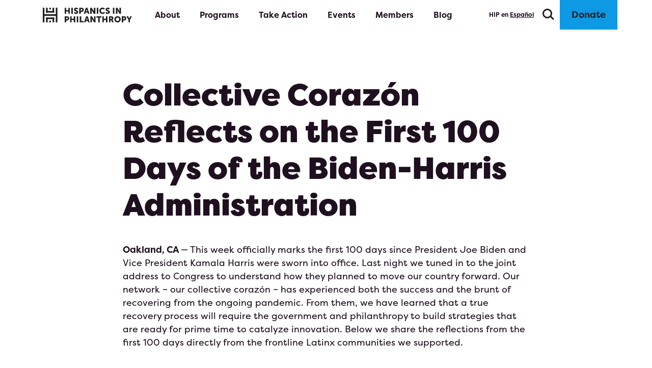

--- FILE ---
content_type: text/html; charset=UTF-8
request_url: https://hip.casablue.dev/biden-harris-first-100-days/
body_size: 20976
content:
<!DOCTYPE html>
<html lang="en">

<head>
  <!-- Global site tag (gtag.js) - Google Analytics -->
  <script async src="https://www.googletagmanager.com/gtag/js?id=UA-48843108-3"></script>
  <script>
    window.dataLayer = window.dataLayer || [];

    function gtag() {
      dataLayer.push(arguments);
    }
    gtag('js', new Date());

    gtag('config', 'UA-48843108-3');
  </script>
  <!--  -->
  <meta charset="UTF-8">
  <meta name="viewport" content="width=device-width, initial-scale=1.0">
  
  <title>Collective Corazón Reflects on the First 100 Days of the Biden-Harris Administration &#8211;  HIP</title>

    <meta property="og:title" content="Collective Corazón Reflects on the First 100 Days of the Biden-Harris Administration &#8211;  HIP">
                            <meta property="og:image" content="https://hip.casablue.dev/wp-content/uploads/2021/04/COLLECTIVE.jpeg">
    <meta property="og:image:type" content="image/jpeg" />
  <meta property="og:type" content="website">
  <meta name="author" content="" />
  <link rel="icon" type="image/png" href="https://hip.casablue.dev/wp-content/themes/hip-casablue-theme/images/favicon.png?v6" />
  <link rel="icon" href="https://hip.casablue.dev/wp-content/themes/hip-casablue-theme/images/favicon.svg?v6" type="image/svg+xml">
  <meta name='robots' content='max-image-preview:large' />
<link rel='dns-prefetch' href='//code.jquery.com' />
<link rel="alternate" type="application/rss+xml" title="HIP &raquo; Collective Corazón Reflects on the First 100 Days of the Biden-Harris Administration Comments Feed" href="https://hip.casablue.dev/biden-harris-first-100-days/feed/" />
<script type="text/javascript">
window._wpemojiSettings = {"baseUrl":"https:\/\/s.w.org\/images\/core\/emoji\/14.0.0\/72x72\/","ext":".png","svgUrl":"https:\/\/s.w.org\/images\/core\/emoji\/14.0.0\/svg\/","svgExt":".svg","source":{"wpemoji":"https:\/\/hip.casablue.dev\/wp-includes\/js\/wp-emoji.js?ver=6.2.2","twemoji":"https:\/\/hip.casablue.dev\/wp-includes\/js\/twemoji.js?ver=6.2.2"}};
/**
 * @output wp-includes/js/wp-emoji-loader.js
 */

( function( window, document, settings ) {
	var src, ready, ii, tests;

	// Create a canvas element for testing native browser support of emoji.
	var canvas = document.createElement( 'canvas' );
	var context = canvas.getContext && canvas.getContext( '2d' );

	/**
	 * Checks if two sets of Emoji characters render the same visually.
	 *
	 * @since 4.9.0
	 *
	 * @private
	 *
	 * @param {string} set1 Set of Emoji to test.
	 * @param {string} set2 Set of Emoji to test.
	 *
	 * @return {boolean} True if the two sets render the same.
	 */
	function emojiSetsRenderIdentically( set1, set2 ) {
		// Cleanup from previous test.
		context.clearRect( 0, 0, canvas.width, canvas.height );
		context.fillText( set1, 0, 0 );
		var rendered1 = canvas.toDataURL();

		// Cleanup from previous test.
		context.clearRect( 0, 0, canvas.width, canvas.height );
		context.fillText( set2, 0, 0 );
		var rendered2 = canvas.toDataURL();

		return rendered1 === rendered2;
	}

	/**
	 * Determines if the browser properly renders Emoji that Twemoji can supplement.
	 *
	 * @since 4.2.0
	 *
	 * @private
	 *
	 * @param {string} type Whether to test for support of "flag" or "emoji".
	 *
	 * @return {boolean} True if the browser can render emoji, false if it cannot.
	 */
	function browserSupportsEmoji( type ) {
		var isIdentical;

		if ( ! context || ! context.fillText ) {
			return false;
		}

		/*
		 * Chrome on OS X added native emoji rendering in M41. Unfortunately,
		 * it doesn't work when the font is bolder than 500 weight. So, we
		 * check for bold rendering support to avoid invisible emoji in Chrome.
		 */
		context.textBaseline = 'top';
		context.font = '600 32px Arial';

		switch ( type ) {
			case 'flag':
				/*
				 * Test for Transgender flag compatibility. Added in Unicode 13.
				 *
				 * To test for support, we try to render it, and compare the rendering to how it would look if
				 * the browser doesn't render it correctly (white flag emoji + transgender symbol).
				 */
				isIdentical = emojiSetsRenderIdentically(
					'\uD83C\uDFF3\uFE0F\u200D\u26A7\uFE0F', // as a zero-width joiner sequence
					'\uD83C\uDFF3\uFE0F\u200B\u26A7\uFE0F'  // separated by a zero-width space
				);

				if ( isIdentical ) {
					return false;
				}

				/*
				 * Test for UN flag compatibility. This is the least supported of the letter locale flags,
				 * so gives us an easy test for full support.
				 *
				 * To test for support, we try to render it, and compare the rendering to how it would look if
				 * the browser doesn't render it correctly ([U] + [N]).
				 */
				isIdentical = emojiSetsRenderIdentically(
					'\uD83C\uDDFA\uD83C\uDDF3',       // as the sequence of two code points
					'\uD83C\uDDFA\u200B\uD83C\uDDF3'  // as the two code points separated by a zero-width space
				);

				if ( isIdentical ) {
					return false;
				}

				/*
				 * Test for English flag compatibility. England is a country in the United Kingdom, it
				 * does not have a two letter locale code but rather a five letter sub-division code.
				 *
				 * To test for support, we try to render it, and compare the rendering to how it would look if
				 * the browser doesn't render it correctly (black flag emoji + [G] + [B] + [E] + [N] + [G]).
				 */
				isIdentical = emojiSetsRenderIdentically(
					// as the flag sequence
					'\uD83C\uDFF4\uDB40\uDC67\uDB40\uDC62\uDB40\uDC65\uDB40\uDC6E\uDB40\uDC67\uDB40\uDC7F',
					// with each code point separated by a zero-width space
					'\uD83C\uDFF4\u200B\uDB40\uDC67\u200B\uDB40\uDC62\u200B\uDB40\uDC65\u200B\uDB40\uDC6E\u200B\uDB40\uDC67\u200B\uDB40\uDC7F'
				);

				return ! isIdentical;
			case 'emoji':
				/*
				 * Why can't we be friends? Everyone can now shake hands in emoji, regardless of skin tone!
				 *
				 * To test for Emoji 14.0 support, try to render a new emoji: Handshake: Light Skin Tone, Dark Skin Tone.
				 *
				 * The Handshake: Light Skin Tone, Dark Skin Tone emoji is a ZWJ sequence combining 🫱 Rightwards Hand,
				 * 🏻 Light Skin Tone, a Zero Width Joiner, 🫲 Leftwards Hand, and 🏿 Dark Skin Tone.
				 *
				 * 0x1FAF1 == Rightwards Hand
				 * 0x1F3FB == Light Skin Tone
				 * 0x200D == Zero-Width Joiner (ZWJ) that links the code points for the new emoji or
				 * 0x200B == Zero-Width Space (ZWS) that is rendered for clients not supporting the new emoji.
				 * 0x1FAF2 == Leftwards Hand
				 * 0x1F3FF == Dark Skin Tone.
				 *
				 * When updating this test for future Emoji releases, ensure that individual emoji that make up the
				 * sequence come from older emoji standards.
				 */
				isIdentical = emojiSetsRenderIdentically(
					'\uD83E\uDEF1\uD83C\uDFFB\u200D\uD83E\uDEF2\uD83C\uDFFF', // as the zero-width joiner sequence
					'\uD83E\uDEF1\uD83C\uDFFB\u200B\uD83E\uDEF2\uD83C\uDFFF'  // separated by a zero-width space
				);

				return ! isIdentical;
		}

		return false;
	}

	/**
	 * Adds a script to the head of the document.
	 *
	 * @ignore
	 *
	 * @since 4.2.0
	 *
	 * @param {Object} src The url where the script is located.
	 * @return {void}
	 */
	function addScript( src ) {
		var script = document.createElement( 'script' );

		script.src = src;
		script.defer = script.type = 'text/javascript';
		document.getElementsByTagName( 'head' )[0].appendChild( script );
	}

	tests = Array( 'flag', 'emoji' );

	settings.supports = {
		everything: true,
		everythingExceptFlag: true
	};

	/*
	 * Tests the browser support for flag emojis and other emojis, and adjusts the
	 * support settings accordingly.
	 */
	for( ii = 0; ii < tests.length; ii++ ) {
		settings.supports[ tests[ ii ] ] = browserSupportsEmoji( tests[ ii ] );

		settings.supports.everything = settings.supports.everything && settings.supports[ tests[ ii ] ];

		if ( 'flag' !== tests[ ii ] ) {
			settings.supports.everythingExceptFlag = settings.supports.everythingExceptFlag && settings.supports[ tests[ ii ] ];
		}
	}

	settings.supports.everythingExceptFlag = settings.supports.everythingExceptFlag && ! settings.supports.flag;

	// Sets DOMReady to false and assigns a ready function to settings.
	settings.DOMReady = false;
	settings.readyCallback = function() {
		settings.DOMReady = true;
	};

	// When the browser can not render everything we need to load a polyfill.
	if ( ! settings.supports.everything ) {
		ready = function() {
			settings.readyCallback();
		};

		/*
		 * Cross-browser version of adding a dom ready event.
		 */
		if ( document.addEventListener ) {
			document.addEventListener( 'DOMContentLoaded', ready, false );
			window.addEventListener( 'load', ready, false );
		} else {
			window.attachEvent( 'onload', ready );
			document.attachEvent( 'onreadystatechange', function() {
				if ( 'complete' === document.readyState ) {
					settings.readyCallback();
				}
			} );
		}

		src = settings.source || {};

		if ( src.concatemoji ) {
			addScript( src.concatemoji );
		} else if ( src.wpemoji && src.twemoji ) {
			addScript( src.twemoji );
			addScript( src.wpemoji );
		}
	}

} )( window, document, window._wpemojiSettings );
</script>
<style type="text/css">
img.wp-smiley,
img.emoji {
	display: inline !important;
	border: none !important;
	box-shadow: none !important;
	height: 1em !important;
	width: 1em !important;
	margin: 0 0.07em !important;
	vertical-align: -0.1em !important;
	background: none !important;
	padding: 0 !important;
}
</style>
	<link rel='stylesheet' id='wp-block-library-css' href='https://hip.casablue.dev/wp-includes/css/dist/block-library/style.css?ver=6.2.2' type='text/css' media='all' />
<link rel='stylesheet' id='classic-theme-styles-css' href='https://hip.casablue.dev/wp-includes/css/classic-themes.css?ver=6.2.2' type='text/css' media='all' />
<style id='global-styles-inline-css' type='text/css'>
body{--wp--preset--color--black: #000000;--wp--preset--color--cyan-bluish-gray: #abb8c3;--wp--preset--color--white: #ffffff;--wp--preset--color--pale-pink: #f78da7;--wp--preset--color--vivid-red: #cf2e2e;--wp--preset--color--luminous-vivid-orange: #ff6900;--wp--preset--color--luminous-vivid-amber: #fcb900;--wp--preset--color--light-green-cyan: #7bdcb5;--wp--preset--color--vivid-green-cyan: #00d084;--wp--preset--color--pale-cyan-blue: #8ed1fc;--wp--preset--color--vivid-cyan-blue: #0693e3;--wp--preset--color--vivid-purple: #9b51e0;--wp--preset--color--primary: #ffd600;--wp--preset--color--secondary: #0D99E3;--wp--preset--color--teal: #30d5c8;--wp--preset--color--pink: #d60469;--wp--preset--color--purple: #a7017e;--wp--preset--gradient--vivid-cyan-blue-to-vivid-purple: linear-gradient(135deg,rgba(6,147,227,1) 0%,rgb(155,81,224) 100%);--wp--preset--gradient--light-green-cyan-to-vivid-green-cyan: linear-gradient(135deg,rgb(122,220,180) 0%,rgb(0,208,130) 100%);--wp--preset--gradient--luminous-vivid-amber-to-luminous-vivid-orange: linear-gradient(135deg,rgba(252,185,0,1) 0%,rgba(255,105,0,1) 100%);--wp--preset--gradient--luminous-vivid-orange-to-vivid-red: linear-gradient(135deg,rgba(255,105,0,1) 0%,rgb(207,46,46) 100%);--wp--preset--gradient--very-light-gray-to-cyan-bluish-gray: linear-gradient(135deg,rgb(238,238,238) 0%,rgb(169,184,195) 100%);--wp--preset--gradient--cool-to-warm-spectrum: linear-gradient(135deg,rgb(74,234,220) 0%,rgb(151,120,209) 20%,rgb(207,42,186) 40%,rgb(238,44,130) 60%,rgb(251,105,98) 80%,rgb(254,248,76) 100%);--wp--preset--gradient--blush-light-purple: linear-gradient(135deg,rgb(255,206,236) 0%,rgb(152,150,240) 100%);--wp--preset--gradient--blush-bordeaux: linear-gradient(135deg,rgb(254,205,165) 0%,rgb(254,45,45) 50%,rgb(107,0,62) 100%);--wp--preset--gradient--luminous-dusk: linear-gradient(135deg,rgb(255,203,112) 0%,rgb(199,81,192) 50%,rgb(65,88,208) 100%);--wp--preset--gradient--pale-ocean: linear-gradient(135deg,rgb(255,245,203) 0%,rgb(182,227,212) 50%,rgb(51,167,181) 100%);--wp--preset--gradient--electric-grass: linear-gradient(135deg,rgb(202,248,128) 0%,rgb(113,206,126) 100%);--wp--preset--gradient--midnight: linear-gradient(135deg,rgb(2,3,129) 0%,rgb(40,116,252) 100%);--wp--preset--duotone--dark-grayscale: url('#wp-duotone-dark-grayscale');--wp--preset--duotone--grayscale: url('#wp-duotone-grayscale');--wp--preset--duotone--purple-yellow: url('#wp-duotone-purple-yellow');--wp--preset--duotone--blue-red: url('#wp-duotone-blue-red');--wp--preset--duotone--midnight: url('#wp-duotone-midnight');--wp--preset--duotone--magenta-yellow: url('#wp-duotone-magenta-yellow');--wp--preset--duotone--purple-green: url('#wp-duotone-purple-green');--wp--preset--duotone--blue-orange: url('#wp-duotone-blue-orange');--wp--preset--font-size--small: 13px;--wp--preset--font-size--medium: 20px;--wp--preset--font-size--large: 36px;--wp--preset--font-size--x-large: 42px;--wp--preset--font-size--normal: 16px;--wp--preset--spacing--20: 0.44rem;--wp--preset--spacing--30: 0.67rem;--wp--preset--spacing--40: 1rem;--wp--preset--spacing--50: 1.5rem;--wp--preset--spacing--60: 2.25rem;--wp--preset--spacing--70: 3.38rem;--wp--preset--spacing--80: 5.06rem;--wp--preset--shadow--natural: 6px 6px 9px rgba(0, 0, 0, 0.2);--wp--preset--shadow--deep: 12px 12px 50px rgba(0, 0, 0, 0.4);--wp--preset--shadow--sharp: 6px 6px 0px rgba(0, 0, 0, 0.2);--wp--preset--shadow--outlined: 6px 6px 0px -3px rgba(255, 255, 255, 1), 6px 6px rgba(0, 0, 0, 1);--wp--preset--shadow--crisp: 6px 6px 0px rgba(0, 0, 0, 1);}:where(.is-layout-flex){gap: 0.5em;}body .is-layout-flow > .alignleft{float: left;margin-inline-start: 0;margin-inline-end: 2em;}body .is-layout-flow > .alignright{float: right;margin-inline-start: 2em;margin-inline-end: 0;}body .is-layout-flow > .aligncenter{margin-left: auto !important;margin-right: auto !important;}body .is-layout-constrained > .alignleft{float: left;margin-inline-start: 0;margin-inline-end: 2em;}body .is-layout-constrained > .alignright{float: right;margin-inline-start: 2em;margin-inline-end: 0;}body .is-layout-constrained > .aligncenter{margin-left: auto !important;margin-right: auto !important;}body .is-layout-constrained > :where(:not(.alignleft):not(.alignright):not(.alignfull)){max-width: var(--wp--style--global--content-size);margin-left: auto !important;margin-right: auto !important;}body .is-layout-constrained > .alignwide{max-width: var(--wp--style--global--wide-size);}body .is-layout-flex{display: flex;}body .is-layout-flex{flex-wrap: wrap;align-items: center;}body .is-layout-flex > *{margin: 0;}:where(.wp-block-columns.is-layout-flex){gap: 2em;}.has-black-color{color: var(--wp--preset--color--black) !important;}.has-cyan-bluish-gray-color{color: var(--wp--preset--color--cyan-bluish-gray) !important;}.has-white-color{color: var(--wp--preset--color--white) !important;}.has-pale-pink-color{color: var(--wp--preset--color--pale-pink) !important;}.has-vivid-red-color{color: var(--wp--preset--color--vivid-red) !important;}.has-luminous-vivid-orange-color{color: var(--wp--preset--color--luminous-vivid-orange) !important;}.has-luminous-vivid-amber-color{color: var(--wp--preset--color--luminous-vivid-amber) !important;}.has-light-green-cyan-color{color: var(--wp--preset--color--light-green-cyan) !important;}.has-vivid-green-cyan-color{color: var(--wp--preset--color--vivid-green-cyan) !important;}.has-pale-cyan-blue-color{color: var(--wp--preset--color--pale-cyan-blue) !important;}.has-vivid-cyan-blue-color{color: var(--wp--preset--color--vivid-cyan-blue) !important;}.has-vivid-purple-color{color: var(--wp--preset--color--vivid-purple) !important;}.has-black-background-color{background-color: var(--wp--preset--color--black) !important;}.has-cyan-bluish-gray-background-color{background-color: var(--wp--preset--color--cyan-bluish-gray) !important;}.has-white-background-color{background-color: var(--wp--preset--color--white) !important;}.has-pale-pink-background-color{background-color: var(--wp--preset--color--pale-pink) !important;}.has-vivid-red-background-color{background-color: var(--wp--preset--color--vivid-red) !important;}.has-luminous-vivid-orange-background-color{background-color: var(--wp--preset--color--luminous-vivid-orange) !important;}.has-luminous-vivid-amber-background-color{background-color: var(--wp--preset--color--luminous-vivid-amber) !important;}.has-light-green-cyan-background-color{background-color: var(--wp--preset--color--light-green-cyan) !important;}.has-vivid-green-cyan-background-color{background-color: var(--wp--preset--color--vivid-green-cyan) !important;}.has-pale-cyan-blue-background-color{background-color: var(--wp--preset--color--pale-cyan-blue) !important;}.has-vivid-cyan-blue-background-color{background-color: var(--wp--preset--color--vivid-cyan-blue) !important;}.has-vivid-purple-background-color{background-color: var(--wp--preset--color--vivid-purple) !important;}.has-black-border-color{border-color: var(--wp--preset--color--black) !important;}.has-cyan-bluish-gray-border-color{border-color: var(--wp--preset--color--cyan-bluish-gray) !important;}.has-white-border-color{border-color: var(--wp--preset--color--white) !important;}.has-pale-pink-border-color{border-color: var(--wp--preset--color--pale-pink) !important;}.has-vivid-red-border-color{border-color: var(--wp--preset--color--vivid-red) !important;}.has-luminous-vivid-orange-border-color{border-color: var(--wp--preset--color--luminous-vivid-orange) !important;}.has-luminous-vivid-amber-border-color{border-color: var(--wp--preset--color--luminous-vivid-amber) !important;}.has-light-green-cyan-border-color{border-color: var(--wp--preset--color--light-green-cyan) !important;}.has-vivid-green-cyan-border-color{border-color: var(--wp--preset--color--vivid-green-cyan) !important;}.has-pale-cyan-blue-border-color{border-color: var(--wp--preset--color--pale-cyan-blue) !important;}.has-vivid-cyan-blue-border-color{border-color: var(--wp--preset--color--vivid-cyan-blue) !important;}.has-vivid-purple-border-color{border-color: var(--wp--preset--color--vivid-purple) !important;}.has-vivid-cyan-blue-to-vivid-purple-gradient-background{background: var(--wp--preset--gradient--vivid-cyan-blue-to-vivid-purple) !important;}.has-light-green-cyan-to-vivid-green-cyan-gradient-background{background: var(--wp--preset--gradient--light-green-cyan-to-vivid-green-cyan) !important;}.has-luminous-vivid-amber-to-luminous-vivid-orange-gradient-background{background: var(--wp--preset--gradient--luminous-vivid-amber-to-luminous-vivid-orange) !important;}.has-luminous-vivid-orange-to-vivid-red-gradient-background{background: var(--wp--preset--gradient--luminous-vivid-orange-to-vivid-red) !important;}.has-very-light-gray-to-cyan-bluish-gray-gradient-background{background: var(--wp--preset--gradient--very-light-gray-to-cyan-bluish-gray) !important;}.has-cool-to-warm-spectrum-gradient-background{background: var(--wp--preset--gradient--cool-to-warm-spectrum) !important;}.has-blush-light-purple-gradient-background{background: var(--wp--preset--gradient--blush-light-purple) !important;}.has-blush-bordeaux-gradient-background{background: var(--wp--preset--gradient--blush-bordeaux) !important;}.has-luminous-dusk-gradient-background{background: var(--wp--preset--gradient--luminous-dusk) !important;}.has-pale-ocean-gradient-background{background: var(--wp--preset--gradient--pale-ocean) !important;}.has-electric-grass-gradient-background{background: var(--wp--preset--gradient--electric-grass) !important;}.has-midnight-gradient-background{background: var(--wp--preset--gradient--midnight) !important;}.has-small-font-size{font-size: var(--wp--preset--font-size--small) !important;}.has-medium-font-size{font-size: var(--wp--preset--font-size--medium) !important;}.has-large-font-size{font-size: var(--wp--preset--font-size--large) !important;}.has-x-large-font-size{font-size: var(--wp--preset--font-size--x-large) !important;}
.wp-block-navigation a:where(:not(.wp-element-button)){color: inherit;}
:where(.wp-block-columns.is-layout-flex){gap: 2em;}
.wp-block-pullquote{font-size: 1.5em;line-height: 1.6;}
</style>
<link rel='stylesheet' id='main-styles-css' href='https://hip.casablue.dev/wp-content/themes/hip-casablue-theme/style/style.css?ver=1689366210' type='text/css' media='' />
<script type='text/javascript' src='https://code.jquery.com/jquery-3.5.0.min.js?ver=6.2.2' id='jQuery-js'></script>
<script type='text/javascript' src='https://hip.casablue.dev/wp-content/themes/hip-casablue-theme/js/lib/scrolla.js?ver=6.2.2' id='scrolla-js'></script>
<link rel="https://api.w.org/" href="https://hip.casablue.dev/wp-json/" /><link rel="alternate" type="application/json" href="https://hip.casablue.dev/wp-json/wp/v2/posts/33030" /><link rel="EditURI" type="application/rsd+xml" title="RSD" href="https://hip.casablue.dev/xmlrpc.php?rsd" />
<link rel="wlwmanifest" type="application/wlwmanifest+xml" href="https://hip.casablue.dev/wp-includes/wlwmanifest.xml" />
<meta name="generator" content="WordPress 6.2.2" />
<link rel="canonical" href="https://hip.casablue.dev/biden-harris-first-100-days/" />
<link rel='shortlink' href='https://hip.casablue.dev/?p=33030' />
<link rel="alternate" type="application/json+oembed" href="https://hip.casablue.dev/wp-json/oembed/1.0/embed?url=https%3A%2F%2Fhip.casablue.dev%2Fbiden-harris-first-100-days%2F" />
<link rel="alternate" type="text/xml+oembed" href="https://hip.casablue.dev/wp-json/oembed/1.0/embed?url=https%3A%2F%2Fhip.casablue.dev%2Fbiden-harris-first-100-days%2F&#038;format=xml" />
  <meta property="og:locale" content="en_US">
    <meta property="og:url" content="https://hip.casablue.dev/biden-harris-first-100-days">
  <meta name="twitter:card" content="summary_large_image">
  <meta name="theme-color" content="#FFFFFF">
  <link rel="stylesheet" href="https://hip.casablue.dev/wp-content/themes/hip-casablue-theme/style/lib/animate.min.css" />
  <!-- Slick -->
  <script type="text/javascript" src="//cdn.jsdelivr.net/npm/slick-carousel@1.8.1/slick/slick.min.js"></script>
  <link rel="stylesheet" type="text/css" href="//cdn.jsdelivr.net/npm/slick-carousel@1.8.1/slick/slick.css" />
</head>

<body>
  <div class="site-wrapper"><nav class="site-nav">
  <div class="container ">
    <a href="/" class="logo">
      <img loading="lazy" class="desktop" src="https://hip.casablue.dev/wp-content/themes/hip-casablue-theme/images/nav/logo.svg" alt="">
        <svg class="logo mobile" width="152" height="24" viewBox="0 0 152 24" fill="none" xmlns="http://www.w3.org/2000/svg">
    <g clip-path="url(#clip0_2616_393)">
      <path d="M34.1104 0.205068H36.6819V4.40903H40.5032V0.203125H43.0747V10.7125H40.5081V6.59695H36.6848V10.7125H34.1142L34.1104 0.205068Z" fill="white" />
      <path d="M45.7512 0.200928H48.3227V10.7094H45.7551L45.7512 0.200928Z" fill="white" />
      <path d="M51.574 7.43012C51.574 7.43012 52.7645 8.5168 54.0872 8.5168C54.6165 8.5168 55.1894 8.31093 55.1894 7.67873C55.1894 6.4289 50.4562 6.47552 50.4552 3.2417C50.4552 1.29947 52.0857 0.0224555 54.1727 0.0214844C56.4363 0.0214844 57.5531 1.21013 57.5531 1.21013L56.4664 3.3126C56.4664 3.3126 55.404 2.38712 54.1416 2.38809C53.6133 2.38809 53.0248 2.6231 53.0258 3.2116C53.0258 4.53426 57.758 4.29731 57.76 7.61852C57.76 9.36653 56.4237 10.8824 54.0571 10.8834C51.5875 10.8834 50.2202 9.38595 50.2202 9.38595L51.574 7.43012Z" fill="white" />
      <path d="M59.7285 0.195312H64.0985C66.1379 0.195312 67.5237 1.69374 67.5246 3.80981C67.5256 5.92587 66.1437 7.45537 64.1005 7.45635H62.2991V10.7047H59.7324L59.7285 0.195312ZM63.5664 5.24511C64.4627 5.24511 64.9036 4.64205 64.9036 3.80398C64.9036 2.96591 64.4617 2.39392 63.6091 2.39392H62.2991V5.24608L63.5664 5.24511Z" fill="white" />
      <path d="M74.2816 8.49444H71.0041L70.3729 10.6998H67.7275L71.2954 0.189453H74L77.5756 10.6979H74.9293L74.2816 8.49444ZM72.6307 2.58617C72.6307 2.58617 72.3986 3.73305 72.2044 4.39438L71.6023 6.43373H73.6747L73.0862 4.39438C72.8919 3.73403 72.6589 2.58714 72.6589 2.58714L72.6307 2.58617Z" fill="white" />
      <path d="M78.9529 0.188226H81.5545L84.4679 5.09625C84.7935 5.67815 85.0882 6.27687 85.3506 6.8899H85.3807C85.3807 6.8899 85.2622 5.75758 85.2622 5.09625V0.187256H87.8347V10.6967H85.2477L82.3207 5.80322C81.9949 5.22171 81.7003 4.62331 81.438 4.01054H81.4088C81.4088 4.01054 81.5263 5.14189 81.5273 5.80322V10.6976H78.9568L78.9529 0.188226Z" fill="white" />
      <path d="M90.5051 0.183594H93.0767V10.693H90.5051V0.183594Z" fill="white" />
      <path d="M100.543 0.00292969C103.145 0.00292969 104.482 1.48582 104.482 1.48582L103.293 3.42805C103.293 3.42805 102.117 2.35983 100.662 2.35983C98.6477 2.35983 97.6931 3.84563 97.6941 5.3596C97.6941 6.91339 98.7235 8.51864 100.664 8.51767C102.252 8.51767 103.456 7.22317 103.456 7.22317L104.779 9.10423C104.779 9.10423 103.295 10.8687 100.547 10.8697C97.2551 10.8697 95.0342 8.53903 95.0332 5.41884C95.0322 2.35691 97.3833 0.00487192 100.543 0.00292969Z" fill="white" />
      <path d="M107.116 7.40864C107.116 7.40864 108.307 8.49532 109.629 8.49532C110.159 8.49532 110.732 8.28847 110.732 7.65725C110.732 6.40742 105.998 6.45306 105.997 3.22022C105.997 1.27799 107.628 0 109.715 0C111.979 0 113.095 1.18864 113.095 1.18864L112.009 3.29111C112.009 3.29111 110.95 2.36564 109.686 2.36564C109.157 2.36564 108.569 2.60162 108.569 3.18914C108.569 4.51277 113.302 4.27582 113.304 7.59704C113.304 9.34505 111.968 10.861 109.601 10.8619C107.132 10.8619 105.764 9.36349 105.764 9.36349L107.116 7.40864Z" fill="white" />
      <path d="M118.841 0.171875H121.414V10.6803H118.841V0.171875Z" fill="white" />
      <path d="M124.088 0.169917H126.69L129.603 5.07794C129.929 5.65976 130.223 6.25849 130.485 6.87159H130.515C130.515 6.87159 130.396 5.73927 130.396 5.07794V0.168945H132.969V10.6784H130.382L127.461 5.78394C127.135 5.20243 126.84 4.60403 126.578 3.99126H126.549C126.549 3.99126 126.667 5.12261 126.667 5.78394V10.6784H124.095L124.088 0.169917Z" fill="white" />
      <path d="M34.1104 13.342H38.4755C40.5149 13.342 41.9006 14.8405 41.9016 16.9565C41.9026 19.0726 40.5217 20.6021 38.4784 20.6031H36.6848V23.8553H34.1142L34.1104 13.342ZM37.9482 18.3967C38.8445 18.3967 39.2854 17.7936 39.2854 16.9556C39.2854 16.1175 38.8436 15.5445 37.9909 15.5455H36.6828V18.3967H37.9482Z" fill="white" />
      <path d="M43.6343 13.3384H46.2068V17.5433H50.0281V13.3364H52.5996V23.8449H50.032V19.7293H46.2107V23.8449H43.6382L43.6343 13.3384Z" fill="white" />
      <path d="M55.2749 13.3333H57.8474V23.8427H55.2788L55.2749 13.3333Z" fill="white" />
      <path d="M60.5217 13.3315H63.0942V21.6365H67.3856V23.841H60.5217V13.3315Z" fill="white" />
      <path d="M74.6932 21.6307H71.4157L70.7845 23.8361H68.1382L71.7061 13.3257H74.4106L77.9863 23.8332H75.3409L74.6932 21.6307ZM73.0423 15.7224C73.0423 15.7224 72.8073 16.8693 72.616 17.5306L72.0149 19.57H74.0872L73.4978 17.5306C73.3035 16.8693 73.0715 15.7224 73.0715 15.7224H73.0423Z" fill="white" />
      <path d="M79.3635 13.3247H81.9651L84.8785 18.2327C85.2043 18.8142 85.4989 19.4126 85.7612 20.0254H85.7904C85.7904 20.0254 85.6729 18.894 85.6719 18.2317V13.3228H88.2444V23.8322H85.6573L82.7314 18.9387C82.4056 18.3572 82.1109 17.7588 81.8486 17.146H81.8185C81.8185 17.146 81.937 18.2774 81.937 18.9387V23.8331H79.3645L79.3635 13.3247Z" fill="white" />
      <path d="M92.9308 15.524H89.7407V13.3196H98.6925V15.524H95.5033V23.828H92.9318L92.9308 15.524Z" fill="white" />
      <path d="M100.19 13.3159H102.762V17.5199H106.582V13.3159H109.154V23.8253H106.582V19.7097H102.76V23.8253H100.188L100.19 13.3159Z" fill="white" />
      <path d="M111.831 13.3123H115.491C116.559 13.3123 117.078 13.3851 117.53 13.5618C118.721 14.0173 119.473 15.0894 119.473 16.6179C119.473 17.7357 118.944 18.9554 117.9 19.4847V19.5138C118.046 19.716 118.178 19.9271 118.297 20.146L120.337 23.8197H117.471L115.613 20.2771H114.407V23.8188H111.835L111.831 13.3123ZM115.521 18.0707C116.345 18.0707 116.858 17.6143 116.858 16.7772C116.858 15.9828 116.567 15.5147 115.27 15.5147H114.403V18.0727L115.521 18.0707Z" fill="white" />
      <path d="M126.809 13.1294C129.983 13.1294 132.306 15.4795 132.307 18.4919C132.307 21.5791 129.987 23.9904 126.812 23.9913C123.638 23.9923 121.315 21.583 121.313 18.4968C121.312 15.4834 123.634 13.1313 126.809 13.1294ZM126.809 21.6403C128.382 21.6403 129.645 20.2865 129.644 18.4929C129.644 16.774 128.382 15.4824 126.807 15.4824C125.231 15.4824 123.97 16.7769 123.971 18.4929C123.974 20.2885 125.239 21.6403 126.811 21.6403H126.809Z" fill="white" />
      <path d="M134.259 13.3032H138.629C140.668 13.3032 142.054 14.8017 142.055 16.9177C142.056 19.0338 140.668 20.5613 138.629 20.5623H136.835V23.8097H134.262L134.259 13.3032ZM138.096 18.3579C138.994 18.3579 139.434 17.7548 139.434 16.9167C139.434 16.0787 138.993 15.5038 138.143 15.5038H136.832V18.355L138.096 18.3579Z" fill="white" />
      <path d="M145.962 19.5009L142.49 13.3003H145.415L146.607 15.8252C146.945 16.5458 147.24 17.3392 147.24 17.3392H147.269C147.269 17.3392 147.56 16.5448 147.9 15.8252L149.075 13.3003H152L148.534 19.4999V23.8068H145.962V19.5009Z" fill="white" />
      <path d="M13.113 0.204102H10.488V2.82903H13.113V0.204102Z" fill="white" />
      <path d="M13.113 21.1841H10.488V23.809H13.113V21.1841Z" fill="white" />
      <path d="M20.9761 0.204102V10.6922H2.62493V0.204102H0V23.8119H2.62493V13.318H20.9761V23.8119H23.601V0.204102H20.9761Z" fill="white" />
      <path d="M18.361 15.9397H15.7351H7.86905H5.24412H5.24121V18.5646H5.24412V23.8116H7.86905V18.5646H15.7351V23.8116H18.361V18.5646V15.9397Z" fill="white" />
      <path d="M18.361 5.45178V0.205811H15.7351V5.45178H7.86905V0.205811H5.24412V5.45178H5.24121V8.0767H5.24412V8.07865H7.86905V8.0767H15.7351V8.07865H18.361V8.0767V5.45178Z" fill="white" />
    </g>
    <defs>
      <clipPath id="clip0_2616_393">
        <rect width="152" height="23.9924" fill="white" />
      </clipPath>
    </defs>
  </svg>

    </a>

    <div class="links desktop">
      <a href="#" onclick="event.preventDefault();" style="cursor:default;" class="page about">About </a>
      <div class="about about-dropdown desktop">
        <a href="/impact">Our Impact</a>
        <a href="/our-dna">Our DNA</a>
        <a href="/grantees">Our Grantees</a>
        <a href="/funders">Our Funders</a>
        <a href="/transparency">Transparency</a>
      </div>
      <a href="#" onclick="event.preventDefault();" style="cursor:default;" class="page programs">Programs</a>
      <div class="programs programs-dropdown desktop">
        <a href="/climate-action">Climate Action</a>
        <a href="/gender-equity">Gender Equity</a>
        <a href="/hipgive">HIPGive</a>
        <a href="/migration-and-forced-displacement">Migration & Forced Displacement</a>
        <a href="/power-building-and-justice">Power Building & Justice</a>
        <a href="/lideres-fellowship">Líderes Fellowship</a>
        <a href="/inicio-ventures">Inicio Ventures</a>
        <a href="/racial-equity">Racial Equity</a>
        <a href="/philantropic-practice">Philanthropic Practice</a>
      </div>
      <a href="/take-action" class="page take-action-link">Take Action</a>
      <a href="/events" class="page events-link">Events</a>
      <a href="/members" class="page members-link">Members</a>
      <a href="/blog" class="page blog-link">Blog</a>
    </div>

    <div class="other desktop">
      <a href="/es/biden-harris-first-100-days/" class="language">HIP en <span>Español</span></a>
    </div>

    <div class="image-container">
      <!-- <img src="https://hip.casablue.dev/wp-content/themes/hip-casablue-theme/images/nav/magnifier.svg" alt="Search" class="search desktop"> -->
      <svg class="search" title="Search" width="27" height="27" viewBox="0 0 27 27" fill="none" xmlns="http://www.w3.org/2000/svg">
        <circle cx="13.5" cy="13.5" r="8.04594" transform="rotate(-45 13.5 13.5)" stroke="#221F20" stroke-width="3" />
        <path d="M19.2859 18.6423L25.7145 25.0709" stroke="#221F20" stroke-width="3" />
      </svg>
    </div>

    <div class="mobile menu">
        <svg class="mobile-menu" width="24" height="21" viewBox="0 0 24 21" fill="none" xmlns="http://www.w3.org/2000/svg">
    <rect width="13.2" height="3" fill="white" />
    <rect y="9" width="24" height="3" fill="white" />
    <rect y="18" width="19.2" height="3" fill="white" />
  </svg>

    </div>

    <a class="button tertiary donate desktop" href="/donations">Donate</a>
  </div>
</nav>

<div class="search-nav">

  <input type="text" placeholder="Search" name="keyword" id="keyword" onkeyup="fetch()">

  <div id="datafetch">
    <!-- Search results will appear here -->
  </div>

  <div class="close">
    <img loading="lazy" src="https://hip.casablue.dev/wp-content/themes/hip-casablue-theme/images/nav/close.svg" alt="Close">
  </div>
</div>

<div class="mobile menu-links">
  <div class="wrapper">
    <div class="cb-spacer"> <div class="mobile" style="height: 43px;"></div></div>    <a href="/es/biden-harris-first-100-days/" class="language">HIP en <span>Español</span></a>
    <a href="/our-dna" class="open-menu-a">About </a>
    <div class="slide-menu dropdown-menu-a">
      <a href="/impact">Our Impact</a>
      <a href="/our-dna">Our DNA</a>
      <a href="/grantees">Our Grantees</a>
      <a href="/funders">Our Funders</a>
      <a href="/blog">Blog</a>
      <a href="/transparency">Transparency</a>
    </div>
    <a href="" class="open-menu-b">Programs</a>
    <div class="slide-menu dropdown-menu-b">
      <a href="/climate-action">Climate Action</a>
      <a href="/gender-equity">Gender Equity</a>
      <a href="/hipgive">HIPGive</a>
      <a href="/migration-and-forced-displacement">Migration & Forced Displacement</a>
      <a href="/power-building-and-justice">Power Building & Justice</a>
      <a href="/lideres-fellowship">Líderes Fellowship</a>
      <a href="/inicio-ventures">Inicio Ventures</a>
      <a href="/racial-equity">Racial Equity</a>
      <a href="/philantropic-practice">Philanthropic Practice</a>
    </div>
    <a href="/take-action" class="page">Take Action</a>
    <a href="/events" class="page">Events</a>
    <a href="/members" class="page">Members</a>
    <a href="/blog" class="page">Blog</a>
  </div>
</div>

<div class="mobile nav close-x">
  <img loading="lazy" src="https://hip.casablue.dev/wp-content/themes/hip-casablue-theme/images/nav/close.svg" alt="Close">
</div>

<div class="gray-out-screen"></div>


<script>
  $('.mobile.menu, .gray-out-screen, .mobile.nav.close-x').click(function(e) {
    $('.mobile.menu-links').toggleClass('open');
    $('.gray-out-screen').toggleClass('active');
    $('.mobile.nav.close-x').toggleClass('active');
  });

  function menuHandling(i, l) {
    $('.open-menu-' + l).removeClass('open');
    $('.open-menu-' + i).toggleClass('open');
    $('.dropdown-menu-' + l).slideUp();
    $('.dropdown-menu-' + i).slideToggle();
  }

  $('.slide-menu').slideUp();
  $('.open-menu-a').click(function() {
    event.preventDefault();
    menuHandling('a', 'b');
  });
  $('.open-menu-b').click(function() {
    event.preventDefault();
    menuHandling('b', 'a');
  });


  function scrollToTop() {
    window.scroll({
      top: 0,
      left: 0,
      behavior: 'smooth'
    });
  }

  if (location.pathname == "/" || location.pathname == "/es/") {
    //smooth scroll to top on click
    $(".site-nav .logo").click(function() {
      scrollToTop();
      return false;
    });
  }
  if (location.pathname == "/take-action/" || location.pathname == "/es/take-action/") {
    $("a.page.take-action-link").click(function() {
      scrollToTop();
      return false;
    });
  }
  if (location.pathname == "/members/" || location.pathname == "/es/members/") {
    $("a.page.members-link").click(function() {
      scrollToTop();
      return false;
    });
  }
  if (location.pathname == "/blog/" || location.pathname == "/es/blog/") {
    $("a.page.blog-link").click(function() {
      scrollToTop();
      return false;
    });
  }
  if (location.pathname == "/events/" || location.pathname == "/es/events/") {
    $("a.page.events-link").click(function() {
      scrollToTop();
      return false;
    });
  }


  $('.site-nav .links .programs').hover(function() {
    $('.programs').addClass('active');
  }, function() {
    $('.programs').removeClass('active');
  });


  $('.site-nav .links .about').hover(function() {
    $('.about').addClass('active');
  }, function() {
    $('.about').removeClass('active');
  });
  $('.image-container').on('click', function() {
    $('.search-nav').addClass('active');
    $('.search-nav input').focus();
  });

  $('.search-nav input').focusout(function() {
    setTimeout(function() {
      $(this).val('');
      $('.search-nav').removeClass('active');
    }, 200);
  });


  // Solidifying the nav on scroll
  window.addEventListener('scroll', navProcess);

  function navProcess() {
    var currentPosition = document.body.getBoundingClientRect().top * -1;
    (currentPosition > 10) ? $('.site-nav').addClass('solid'): $('.site-nav').removeClass('solid');
  }
</script>
<script>
  $('.site-nav').addClass('force-black');
</script>

<style>
  figure.aligncenter {
    margin: 0 auto;
  }
  figure.alignright {
    margin: 0 0 0 auto;
  }
</style>

<div class="">
  <div class="cb-spacer"> <div class="mobile" style="height: 113px;"></div> <div class="desktop" style="height: 149px;"></div></div>
  <section class="article">
    <div class="section-wrapper">
      <article>
        <h1>Collective Corazón Reflects on the First 100 Days of the Biden-Harris Administration</h1>
        <!-- wp:paragraph -->
<p><strong>Oakland, CA </strong>— This week officially marks the first 100 days since President Joe Biden and Vice President Kamala Harris were sworn into office. Last night we tuned in to the joint address to Congress to understand how they planned to move our country forward. Our network – our <em>collective corazón – </em>has experienced both the success and the brunt of recovering from the ongoing pandemic. From them, we have learned that a true recovery process will require the government and philanthropy to build strategies that are ready for prime time to catalyze innovation. Below we share the reflections from the first 100 days directly from the frontline Latinx communities we supported.&nbsp;</p>
<!-- /wp:paragraph -->

<!-- wp:image {"id":31063} -->
<figure class="wp-block-image"><img src="https://hiponline.org/wp-content/uploads/2021/04/img_608b281e29266.png" alt="" class="wp-image-31063"/></figure>
<!-- /wp:image -->

<!-- wp:paragraph -->
<p><strong>Linda Rivas, executive director of our grantee partner </strong><a href="https://las-americas.org/"><strong>Las Americas Immigrant Advocacy Center</strong></a>, based in El Paso shared, “As Biden reaches 100 days, we recognize the rollback of the Remain in Mexico program has had a life changing impact on the families that were forced to remain in Mexico, some for almost two years. We also must recognize that Biden must expand this bold, life-saving decision making to all asylum seekers, instead of continuing to send them back into Mexico. Deterrence is unacceptable, no matter who the president is. We know Biden-Harris can and should do better.” Las Americas Immigrant Advocacy Center formed part of our Rapid Response Migration Fund to support migrant-serving organizations throughout Latin America and the U.S. So far, we have disbursed $515,000 to frontline nonprofits to support emergency protocols, cover unexpected costs, and address other unforeseen impacts of the ongoing pandemic.&nbsp;</p>
<!-- /wp:paragraph -->

<!-- wp:image {"id":31036} -->
<figure class="wp-block-image"><img src="https://hiponline.org/wp-content/uploads/2021/04/img_608b24c63252a-e1620069835962-1024x1024.jpg" alt="" class="wp-image-31036"/></figure>
<!-- /wp:image -->

<!-- wp:paragraph -->
<p>Based in Miami, <a href="https://www.allapattahcdc.org/">The Allapattah Collaborative CDC</a>became a grantee partner of our <a href="https://static1.squarespace.com/static/5ce49860c0b56d0001a2ac29/t/5f15f016c2224b0a1aac1bea/1595273262065/PowerUp+Fund+-+COVID-19+Deck_2020+.pdf">PowerUp Fund</a> – that worked with key community partners like Google.org to disburse $3.5M to mitigate the financial damages to Latinx-led small businesses resulting from COVID-19 through direct cash assistance. <strong>Mileyka Burgos-Flores, their executive director </strong>shared that “when the Allapattah neighborhood was declared a covid hotspot, our neighboring small business owners were among the first ones to be impacted by the pandemic. A year later, we are still in the recovering phase, with many Latinx small business owners closing their doors permanently. The initiatives outlined by President Biden are a welcome relief, but it is going to take more private/public partnerships, community inclusion, and long-term investments to adapt to our new normal. We must understand that small business is big business because they provide the majority of jobs and economic activity in our local economies. We can no longer do business as usual. We are at a crossroads where we must think of new fractures that will help us weather other economic crises.”&nbsp;&nbsp;&nbsp;</p>
<!-- /wp:paragraph -->

<!-- wp:image {"id":31037} -->
<figure class="wp-block-image"><img src="https://hiponline.org/wp-content/uploads/2021/04/img_608b24c790dc2.png" alt="" class="wp-image-31037"/></figure>
<!-- /wp:image -->

<!-- wp:paragraph -->
<p><strong>Yadira Sanchez, co-executive director of </strong><a href="https://poderlatinx.org/"><strong>Poder Latinx</strong></a>, with organization teams in Arizona, Florida, Georgia, and North Carolina said, “Latinx communities across the United States do not live single-issue lives. The administration’s success on COVID-19 vaccine distribution and job creation affect us just as much as immigration. We commend the administration’s efforts so far, but we recognize that our community desperately needs stronger climate policy, bold immigration reform, and guaranteed paid leave for all, and we will continue pushing our elected officials to deliver.”&nbsp; As a grantee partner, we included them in our Civic Participation Fund that disbursed over $200K and leveraged $1.25M in matching dollars to support full Latinx civic participation in the U.S. and build Black/Brown alliances to address the stark racial inequities that have been laid bare and exacerbated by the pandemic.</p>
<!-- /wp:paragraph -->      </article>
    </div>
  </section>

  <div class="cb-spacer"> <div class="mobile" style="height: 32px;"></div> <div class="desktop" style="height: 109px;"></div></div></div>


  <section class="join-collective-corazon footer">

    <div class="cb-spacer"> <div class="mobile" style="height: 32px;"></div> <div class="desktop" style="height: 60px;"></div></div>    <div class="section-wrapper">
      <div class="container">
        <div class="copy">
          <h2>Join our collective corazón.</h2>
          <p>Sign up to receive Latinx power, updates, and opportunities to get involved with HIP and our network.</p>
        </div>
        <!-- <form action="">
          <input type="email" placeholder="Email" name="email">
          <button class="button">Join</button>
        </form> -->
          <!-- Begin Mailchimp Signup Form -->
  <div id="mc_embed_signup">
    <form action="https://hiponline.us11.list-manage.com/subscribe/post?u=c41ea79b5cae58439642014ca&amp;id=e2bea9f04f" method="post" id="mc-embedded-subscribe-form" name="mc-embedded-subscribe-form" class="validate" target="_blank" novalidate>
      <div id="mc_embed_signup_scroll">
        <div class="indicates-required" style="display:none;"><span class="asterisk">*</span> indicates required</div>
        <div class="mc-field-group">
          <label for="mce-EMAIL" style="display:none;">Email Address <span class="asterisk">*</span>
          </label>
          <input type="email" value="" name="EMAIL" class="required email" placeholder="Email" id="mce-EMAIL">
          <div hidden="true"><input type="hidden" name="tags" value="40274"></div>
        </div>
        <div id="mce-responses" class="clear">
          <div class="response" id="mce-error-response" style="display:none"></div>
          <div class="response" id="mce-success-response" style="display:none"></div>
        </div>
        <div style="position: absolute; left: -5000px;" aria-hidden="true"><input type="text" name="b_c41ea79b5cae58439642014ca_65680953c5" tabindex="-1" value=""></div>
        <button class="button">Join</button>
      </div>
    </form>
  </div>
      </div>

    </div>
    <div class="cb-spacer"> <div class="mobile" style="height: 32px;"></div> <div class="desktop" style="height: 60px;"></div></div>


    <!--End mc_embed_signup-->
  </section>

<footer class="global-footer">
  <div class="cb-spacer"> <div class="mobile" style="height: 49px;"></div> <div class="desktop" style="height: 55px;"></div></div>  <div class="section-wrapper">
    <a href="/donations" class="donate button tertiary mobile">Donate</a>
    <div class="columns">
      <div class="footer-section">
        <img loading="lazy" src="https://hip.casablue.dev/wp-content/themes/hip-casablue-theme/images/footer/plus-sign.svg" alt="" class="plus mobile">
        <div class="title">Get To Know Us</div>
        <ul>
          <li><a href="/impact">Our Impact</a></li>
          <li><a href="/our-dna">Our DNA</a></li>
          <li><a href="/transparency">Transparency</a></li>
          <!-- <li><a href="/news">News</a></li> -->
          <li><a href="/blog">Blog/Library</a></li>
          <li><a href="/contact-us">Contact Us</a></li>
        </ul>
      </div>
      <div class="footer-section">
        <img loading="lazy" src="https://hip.casablue.dev/wp-content/themes/hip-casablue-theme/images/footer/plus-sign.svg" alt="" class="plus mobile">
        <div class="title">Get Involved</div>
        <ul>
          <li><a href="/take-action">Take Action</a></li>
          <li><a href="/members">Members</a></li>
          <li><a href="/funders">Funders</a></li>
          <li><a href="/grantees">Grantees</a></li>
          <li><a href="/grantee-list">Grantee List</a></li>
          <li><a href="/events">Events</a></li>
          <li><a href="/careers">Careers</a></li>
        </ul>
      </div>
      <div class="footer-section">
        <img loading="lazy" src="https://hip.casablue.dev/wp-content/themes/hip-casablue-theme/images/footer/plus-sign.svg" alt="" class="plus mobile">
        <div class="title">Our Programs</div>
        <ul>
          <li><a href="/gender-equity">Gender Equity</a></li>
          <li><a href="/hipgive">HIPGive</a></li>
          <li><a href="/migration-and-forced-displacement">Migration</a></li>
          <li><a href="/power-building-and-justice">Power Building & Justice</a></li>
          <li><a href="/lideres-fellowship">Líderes Fellowship</a></li>
          <li><a href="/inicio-ventures">Inicio Ventures</a></li>
          <li><a href="/racial-equity">Racial Equity</a></li>
          <li><a href="/philantropic-practice">Philanthropic Practice</a></li>
        </ul>
      </div>

      <div class="button-wrapper">
        <a href="/donations" class="donate button tertiary desktop">Donate</a>
      </div>
    </div>

    <div class="social">
      <a href="https://twitter.com/behipgive" class="twitter" target="_blank"><svg width="32" height="32" viewBox="0 0 32 32" fill="none" xmlns="http://www.w3.org/2000/svg">
          <path d="M16 0C7.16479 0 0 7.16479 0 16C0 24.8352 7.16479 32 16 32C24.8352 32 32 24.8352 32 16C32 7.16479 24.8352 0 16 0ZM23.3054 12.4751C23.3125 12.6326 23.3159 12.7908 23.3159 12.9497C23.3159 17.8025 19.6221 23.3984 12.8669 23.3987H12.8672H12.8669C10.793 23.3987 8.86304 22.7908 7.23779 21.749C7.52515 21.783 7.81763 21.7998 8.11377 21.7998C9.83447 21.7998 11.418 21.2129 12.675 20.2278C11.0674 20.198 9.71191 19.1362 9.24414 17.677C9.46802 17.72 9.69824 17.7434 9.93433 17.7434C10.2695 17.7434 10.5942 17.6982 10.9028 17.614C9.22241 17.2776 7.95654 15.7925 7.95654 14.0142C7.95654 13.9976 7.95654 13.9827 7.95703 13.9673C8.4519 14.2424 9.01782 14.408 9.62036 14.4265C8.63428 13.7686 7.98608 12.6438 7.98608 11.3696C7.98608 10.6968 8.16797 10.0664 8.4834 9.52368C10.2944 11.7458 13.001 13.2073 16.0532 13.3608C15.9902 13.0918 15.9578 12.8115 15.9578 12.5234C15.9578 10.4961 17.6025 8.85132 19.6306 8.85132C20.687 8.85132 21.6411 9.29785 22.3113 10.0117C23.1479 9.84668 23.9336 9.54102 24.6433 9.12036C24.3687 9.97754 23.7866 10.6968 23.0283 11.1516C23.7712 11.0627 24.4792 10.8657 25.1372 10.5732C24.6458 11.3098 24.0225 11.9568 23.3054 12.4751V12.4751Z" fill="white" />
        </svg>
      </a>
      <a href="https://www.facebook.com/behipgive" class="facebook" target="_blank"><svg width="32" height="32" viewBox="0 0 32 32" fill="none" xmlns="http://www.w3.org/2000/svg">
          <rect width="32" height="32" fill="#221F20" />
          <path d="M32 16C32 7.1625 24.8375 0 16 0C7.1625 0 0 7.1625 0 16C0 24.8375 7.1625 32 16 32C16.0938 32 16.1875 32 16.2812 31.9937V19.5438H12.8438V15.5375H16.2812V12.5875C16.2812 9.16875 18.3688 7.30625 21.4188 7.30625C22.8813 7.30625 24.1375 7.4125 24.5 7.4625V11.0375H22.4C20.7437 11.0375 20.4188 11.825 20.4188 12.9812V15.5312H24.3875L23.8687 19.5375H20.4188V31.3813C27.1063 29.4625 32 23.3063 32 16V16Z" fill="white" />
        </svg>
      </a>
      <a href="https://www.youtube.com/user/BeHipGive" class="youtube" target="_blank"><svg width="32" height="32" viewBox="0 0 32 32" fill="none" xmlns="http://www.w3.org/2000/svg">
          <path d="M14.0071 18.9976L19.2117 16L14.0071 13.0024V18.9976Z" fill="white" />
          <path d="M16 0C7.16479 0 0 7.16479 0 16C0 24.8352 7.16479 32 16 32C24.8352 32 32 24.8352 32 16C32 7.16479 24.8352 0 16 0ZM25.9976 16.0164C25.9976 16.0164 25.9976 19.2612 25.5859 20.8259C25.3552 21.6824 24.6799 22.3577 23.8235 22.5881C22.2588 23 16 23 16 23C16 23 9.75757 23 8.17651 22.5718C7.32007 22.3413 6.64478 21.6658 6.41406 20.8093C6.0022 19.2612 6.0022 16 6.0022 16C6.0022 16 6.0022 12.7554 6.41406 11.1907C6.64453 10.3342 7.33643 9.64233 8.17651 9.41187C9.74121 9 16 9 16 9C16 9 22.2588 9 23.8235 9.42822C24.6799 9.65869 25.3552 10.3342 25.5859 11.1907C26.0142 12.7554 25.9976 16.0164 25.9976 16.0164V16.0164Z" fill="white" />
        </svg>
      </a>
      <a href="https://www.instagram.com/behipgive/" class="instagram" target="_blank"><svg width="32" height="32" viewBox="0 0 32 32" fill="none" xmlns="http://www.w3.org/2000/svg">
          <path d="M19.0625 16C19.0625 17.6914 17.6914 19.0625 16 19.0625C14.3086 19.0625 12.9375 17.6914 12.9375 16C12.9375 14.3086 14.3086 12.9375 16 12.9375C17.6914 12.9375 19.0625 14.3086 19.0625 16Z" fill="white" />
          <path d="M23.1621 10.5823C23.0149 10.1833 22.78 9.82227 22.4749 9.52588C22.1785 9.2207 21.8176 8.98584 21.4185 8.83862C21.0947 8.71289 20.6084 8.56323 19.7126 8.52246C18.7437 8.47827 18.4531 8.46875 16 8.46875C13.5466 8.46875 13.2561 8.47803 12.2874 8.52222C11.3916 8.56323 10.905 8.71289 10.5815 8.83862C10.1824 8.98584 9.82129 9.2207 9.52515 9.52588C9.21997 9.82227 8.98511 10.1831 8.83765 10.5823C8.71191 10.906 8.56226 11.3926 8.52148 12.2883C8.47729 13.2571 8.46777 13.5476 8.46777 16.001C8.46777 18.4541 8.47729 18.7446 8.52148 19.7136C8.56226 20.6094 8.71191 21.0957 8.83765 21.4194C8.98511 21.8186 9.21973 22.1794 9.5249 22.4758C9.82129 22.781 10.1821 23.0159 10.5813 23.1631C10.905 23.2891 11.3916 23.4387 12.2874 23.4795C13.2561 23.5237 13.5464 23.533 15.9998 23.533C18.4534 23.533 18.7439 23.5237 19.7124 23.4795C20.6082 23.4387 21.0947 23.2891 21.4185 23.1631C22.2197 22.854 22.853 22.2207 23.1621 21.4194C23.2878 21.0957 23.4375 20.6094 23.4785 19.7136C23.5227 18.7446 23.532 18.4541 23.532 16.001C23.532 13.5476 23.5227 13.2571 23.4785 12.2883C23.4377 11.3926 23.2881 10.906 23.1621 10.5823V10.5823ZM16 20.7185C13.3943 20.7185 11.282 18.6064 11.282 16.0007C11.282 13.395 13.3943 11.283 16 11.283C18.6055 11.283 20.7178 13.395 20.7178 16.0007C20.7178 18.6064 18.6055 20.7185 16 20.7185ZM20.9043 12.199C20.2954 12.199 19.8018 11.7053 19.8018 11.0964C19.8018 10.4875 20.2954 9.9939 20.9043 9.9939C21.5132 9.9939 22.0068 10.4875 22.0068 11.0964C22.0066 11.7053 21.5132 12.199 20.9043 12.199Z" fill="white" />
          <path d="M16 0C7.16479 0 0 7.16479 0 16C0 24.8352 7.16479 32 16 32C24.8352 32 32 24.8352 32 16C32 7.16479 24.8352 0 16 0ZM25.1321 19.7878C25.0876 20.7659 24.9321 21.4336 24.7051 22.0181C24.2278 23.2522 23.2522 24.2278 22.0181 24.7051C21.4338 24.9321 20.7659 25.0874 19.7881 25.1321C18.8083 25.1768 18.4954 25.1875 16.0002 25.1875C13.5049 25.1875 13.1921 25.1768 12.2122 25.1321C11.2344 25.0874 10.5664 24.9321 9.98218 24.7051C9.3689 24.4744 8.81372 24.1128 8.35474 23.6453C7.88745 23.1865 7.52588 22.6311 7.29517 22.0181C7.06812 21.4338 6.9126 20.7659 6.86816 19.7881C6.823 18.8081 6.8125 18.4951 6.8125 16C6.8125 13.5049 6.823 13.1919 6.86792 12.2122C6.91235 11.2341 7.06763 10.5664 7.29468 9.98193C7.52539 9.3689 7.88721 8.81348 8.35474 8.35474C8.81348 7.88721 9.3689 7.52563 9.98193 7.29492C10.5664 7.06787 11.2341 6.9126 12.2122 6.86792C13.1919 6.82324 13.5049 6.8125 16 6.8125C18.4951 6.8125 18.8081 6.82324 19.7878 6.86816C20.7659 6.9126 21.4336 7.06787 22.0181 7.29468C22.6311 7.52539 23.1865 7.88721 23.6455 8.35474C24.1128 8.81372 24.4746 9.3689 24.7051 9.98193C24.9324 10.5664 25.0876 11.2341 25.1323 12.2122C25.177 13.1919 25.1875 13.5049 25.1875 16C25.1875 18.4951 25.177 18.8081 25.1321 19.7878V19.7878Z" fill="white" />
        </svg>

      </a>
    </div>

    <div class="credits-wrapper">
      <p class="credits">548 Market St. 60300 • San Francisco, CA 94104 • USA<br>
        Copyright Hispanics in Philanthropy © 2015. All Rights Reserved<br class="mobile"><br>
        Click <a class="color" href="/hips-state-nonprofit-disclosures">here</a> to view HIP’s state nonprofit disclosures      </p>
      <div class="stars">
        <a href="https://www.guidestar.org/profile/94-3040607" target="_blank" class="guide"><img src="https://hip.casablue.dev/wp-content/themes/hip-casablue-theme/images/footer/guidestar.png" alt=""></a>
        <a href="https://www.charitynavigator.org/ein/943040607" target="_blank" class="charity"><img src="https://hip.casablue.dev/wp-content/themes/hip-casablue-theme/images/footer/charitynavigator.jpg" alt=""></a>
      </div>
    </div>
  </div>
  <div class="cb-spacer"> <div class="mobile" style="height: 40px;"></div> <div class="desktop" style="height: 80px;"></div></div>  <div class="cb">
    <div class="section-wrapper">
      <a href="https://casablue.com/?utm_source=hip" target="_blank" style="text-decoration: none;">
        <img loading="lazy" src="https://hip.casablue.dev/wp-content/themes/hip-casablue-theme/images/casa-blue.svg" alt="">
      </a>
    </div>
  </div>
  <div class="cb-spacer"> <div class="mobile" style="height: 32px;"></div> <div class="desktop" style="height: 50px;"></div></div></footer>

<script>
  if (window.matchMedia('(max-width: 768px)').matches) {
    $('.footer-section ul').hide();
    $('.footer-section .title').click(function() {
      $(this).next().slideToggle();
      $(this).prev().toggleClass('active');
    });
  }
</script>


<!-- Video Player -->
<!-- Add .video-link and data-video-src="youtubeidhere" to any element -->
<script>
  $('.video-link').on('click', function(event) {
    // prevent default
    event.preventDefault();
    $('.video-player').addClass('visible');
    $('.video-player iframe').addClass('visible');
    $('.video-player .wrapper').append('<iframe id="video-iframe" width="560" height="315" src="https://www.youtube-nocookie.com/embed/' + $(this).attr('data-video-src') + '" title="YouTube video player" frameborder="0" allow="accelerometer; autoplay; clipboard-write; encrypted-media; gyroscope; picture-in-picture" allowfullscreen></iframe>');
    document.body.style.overflow = 'hidden';
  })

  function closeVideoPlayer() {
    $('.video-player').removeClass('visible');
    document.querySelectorAll('#video-iframe').forEach(function(elem) {
      elem.parentNode.removeChild(elem);
    });
    document.body.style.overflow = '';
  }
</script>
<div class="video-player" onclick="closeVideoPlayer()">
  <div class="wrapper"></div>
</div>

<style>
  .video-player {
    position: fixed;
    top: 0;
    left: 0;
    width: 100%;
    height: 100%;
    z-index: 200;
    background-color: rgba(0, 0, 0, 0.8);
    display: grid;
    pointer-events: none;
    opacity: 0;
    transition: all 0.3s ease-in-out;
  }

  .video-player.visible {
    opacity: 1;
    pointer-events: all;
  }

  .video-player .wrapper {
    position: fixed;
    top: 50%;
    left: 50%;
    transform: translate(-50%, -50%);
    box-shadow: -2px 29px 60px 0px black;
    width: 100vw;
    height: 40vh;
    background-color: black;
  }

  @media (min-width: 768px) {
    .video-player .wrapper {
      width: 70vw;
      height: 60vh;
    }
  }

  .video-player iframe {
    width: 100%;
    height: 100%;
  }
</style>
  <script type="text/javascript">
    function fetch() {
      jQuery.ajax({
        url: 'https://hip.casablue.dev/wp-admin/admin-ajax.php',
        type: 'post',
        data: {
          action: 'data_fetch',
          keyword: jQuery('#keyword').val()
        },
        success: function(data) {
          jQuery('#datafetch').html(data);
        }
      });
    }
  </script>
    <script type="text/javascript">
    function blogFetch() {
      jQuery.ajax({
        url: 'https://hip.casablue.dev/wp-admin/admin-ajax.php',
        type: 'post',
        data: {
          action: 'data_fetch',
          keyword: jQuery('#blogkeyword').val(),
          blog: true,
          category: $('#category').val(),
          tag: $('#tags').val(),
          lang: document.querySelector('html').getAttribute('lang'),
        },
        success: function(data) {
          console.log(data);
          if (data == '') {
            jQuery('#blogdatafetch').html('<h3 style="color: darkgray;">No results found.</h3>');
          } else {
            jQuery('#blogdatafetch').html(data);
          }
        }
      });
    }
  </script>
<style id='core-block-supports-inline-css' type='text/css'>
/**
 * Core styles: block-supports
 */

</style>
<script type='text/javascript' src='//s3.amazonaws.com/downloads.mailchimp.com/js/mc-validate.js'></script>
<script type='text/javascript'>
  (function($) {
    window.fnames = new Array();
    window.ftypes = new Array();
    fnames[0] = 'EMAIL';
    ftypes[0] = 'email';
    fnames[1] = 'FNAME';
    ftypes[1] = 'text';
    fnames[2] = 'LNAME';
    ftypes[2] = 'text';
    fnames[3] = 'ADDRESS';
    ftypes[3] = 'address';
    fnames[4] = 'PHONE';
    ftypes[4] = 'phone';
  }(jQuery));
  var $mcj = jQuery.noConflict(true);
</script>

<!-- Animations -->
<script>
  const animateElements = document.querySelectorAll('[data-animate]');
  for (let i = 0; i < animateElements.length; i++) {
    animateElements[i].classList.add('animate');
  }
  $('.animate').scrolla();
</script>
</div>
</body>

</html>
<script>
  // hide element
  document.querySelector('.join-collective-corazon').style.display = 'none';
</script>

--- FILE ---
content_type: text/html; charset=UTF-8
request_url: https://hip.casablue.dev/wp-admin/admin-ajax.php
body_size: 49
content:
<br />
<b>Warning</b>:  Undefined array key "tag" in <b>/home/u370460005/domains/casablue.dev/public_html/hip/wp-content/themes/hip-casablue-theme/functions.php</b> on line <b>196</b><br />
<br />
<b>Warning</b>:  Undefined array key "lang" in <b>/home/u370460005/domains/casablue.dev/public_html/hip/wp-content/themes/hip-casablue-theme/functions.php</b> on line <b>198</b><br />
<br />
<b>Warning</b>:  Undefined array key "lang" in <b>/home/u370460005/domains/casablue.dev/public_html/hip/wp-content/themes/hip-casablue-theme/functions.php</b> on line <b>201</b><br />
<br />
<b>Warning</b>:  Undefined array key "category" in <b>/home/u370460005/domains/casablue.dev/public_html/hip/wp-content/themes/hip-casablue-theme/functions.php</b> on line <b>209</b><br />
        <p><a href="https://hip.casablue.dev/36872-2/">this is a long paragraph so the title must be huge and so on bla b bla</a></p>
          <p><a href="https://hip.casablue.dev/test-event-june-25th/">Test Event June 25th</a></p>
          <p><a href="https://hip.casablue.dev/test-event-for-june-24th/">Test Event for June 24th</a></p>
          <p><a href="https://hip.casablue.dev/hip-proudly-welcomes-2023-lideres/">HIP Proudly Welcomes 2023 Líderes</a></p>
          <p><a href="https://hip.casablue.dev/2023-annual-leadership-conference-event/">2023 Annual Leadership Conference</a></p>
          <p><a href="https://hip.casablue.dev/ballot/">Ballot</a></p>
  

--- FILE ---
content_type: text/css
request_url: https://hip.casablue.dev/wp-content/themes/hip-casablue-theme/style/style.css?ver=1689366210
body_size: 15460
content:
@charset "UTF-8";
/*
// Medium devices (tablets, 768px and up)
@media (min-width: 768px) { ... }

// Large devices (desktops, 992px and up)
@media (min-width: 992px) { ... }

*/
@import url("https://use.typekit.net/cbp2qye.css");
/* http://meyerweb.com/eric/tools/css/reset/ 
   v2.0 | 20110126
   License: none (public domain)
*/
html, body, div, span, applet, object, iframe, h1, h2, h3, h4, h5, h6, p, blockquote, pre, a, abbr, acronym, address, big, cite, code, del, dfn, em, img, ins, kbd, q, s, samp, small, strike, strong, sub, sup, tt, var, b, u, i, center, dl, dt, dd, ol, ul, li, fieldset, form, label, legend, table, caption, tbody, tfoot, thead, tr, th, td, article, aside, canvas, details, embed, figure, figcaption, footer, header, hgroup, menu, nav, output, ruby, section, summary, time, mark, audio, video {
  margin: 0;
  padding: 0;
  border: 0;
  font-size: 100%;
  font: inherit;
  vertical-align: baseline;
}

/* HTML5 display-role reset for older browsers */
article, aside, details, figcaption, figure, footer, header, hgroup, menu, nav, section {
  display: block;
}

body {
  line-height: 1;
}

ol, ul {
  list-style: none;
}

blockquote, q {
  quotes: none;
}

blockquote:before, blockquote:after {
  content: "";
  content: none;
}

q:before, q:after {
  content: "";
  content: none;
}

table {
  border-collapse: collapse;
  border-spacing: 0;
}

:root {
  --breakpoint-md: 768px;
  --breakpoint-lg: 992px;
  --color-pink: #e90271;
  --color-blue: #0d99e3;
  --color-purple: #a7017e;
  --color-yellow: #ffd600;
  --color-black: #1f101f;
  --color-white: #ffffff;
  --site-background: white;
  --site-color: #1f101f;
  --spacing-s1: 56px;
  --spacing-s2: 48px;
  --spacing-s3: 36px;
  --spacing-s4: 32px;
  --xl: 40px;
  --xl-line-height: 48px;
  --xl-font-weight: bold;
  --xl-letter-spacing: normal;
  --xl-font-family: filson-pro, sans-serif;
  --h1: 40px;
  --h1-line-height: 48px;
  --h1-font-weight: bold;
  --h1-letter-spacing: normal;
  --h1-font-family: filson-pro, sans-serif;
  --h1-margin-bottom: 12px;
  --h2: 32px;
  --h2-line-height: 44px;
  --h2-font-weight: bold;
  --h2-letter-spacing: normal;
  --h2-font-family: filson-pro, sans-serif;
  --h3: 24px;
  --h3-line-height: 28px;
  --h3-font-weight: bold;
  --h3-letter-spacing: normal;
  --h3-font-family: filson-pro, sans-serif;
  --h3-margin-bottom: 20px;
  --h4: 22px;
  --h4-line-height: 26px;
  --h4-font-weight: bold;
  --h4-letter-spacing: 0.05em;
  --h4-font-family: filson-pro, sans-serif;
  --h5: 18px;
  --h5-line-height: 24px;
  --h5-font-weight: bold;
  --h5-letter-spacing: normal;
  --h5-font-family: filson-pro, sans-serif;
  --h6: 18px;
  --h6-line-height: 32px;
  --h6-font-weight: 600;
  --h6-letter-spacing: normal;
  --h6-font-family: filson-pro, sans-serif;
  --p-font-size: 16px;
  --p-font-family: filson-pro, sans-serif;
  --p-line-height: 24px;
  --p-letter-spacing: 0px;
  --p-margin-bottom: 30px;
  /* These still not all implemented. Secondary and other things are hard-coded and they probably should be all variables */
  --button-font-family: filson-pro, sans-serif;
  --button-border-radius: 0px;
  --button-font-size: 18px;
  --button-line-height: 47px;
  --button-font-size-small: 12px;
  --button-text-transform: none;
  --button-padding: 0 23px;
  --button-padding: 0 24px;
  --button-width: auto;
  --button-text-transform: capitalize;
  --button-main-background-color: #ffd600;
  --button-main-color: #221f20;
  --button-main-border: 3px solid #ffd600;
  --button-main-background-color-hover: #ffe539;
  --button-main-color-hover: #221f20;
  --button-main-border-hover: 3px solid #ffe539;
  --button-secondary-background-color: #ffd600;
  --button-secondary-color: #221f20;
  --button-secondary-border: 3px solid #ffd600;
  --button-secondary-background-color-hover: #ffe539;
  --button-secondary-color-hover: #221f20;
  --button-secondary-border-hover: 3px solid #ffe539;
  --button-tertiary-background-color: #0d99e3;
  --button-tertiary-color: #221f20;
  --button-tertiary-border: 3px solid #0d99e3;
  --button-tertiary-background-color-hover: #20adf8;
  --button-tertiary-color-hover: #221f20;
  --button-tertiary-border-hover: 3px solid #20adf8;
  --button-quaternary-background-color: #221f20;
  --button-quaternary-color: white;
  --button-quaternary-border: 3px solid #221f20;
  --button-quaternary-background-color-hover: #484244;
  --button-quaternary-color-hover: white;
  --button-quaternary-border-hover: 3px solid #484244;
  --section-max-width: 368px;
}
@media (min-width: 768px) {
  :root {
    --spacing-s1: 136px;
    --spacing-s2: 72px;
    --spacing-s3: 48px;
    --spacing-s4: 40px;
  }
}
@media (min-width: 768px) {
  :root {
    --xl: 88px;
    --xl-line-height: 88px;
    --h1: 88px;
    --h1-line-height: 88px;
    --h2: 72px;
    --h2-line-height: 80px;
    --h3: 40px;
    --h3-line-height: 44px;
    --h4: 30px;
    --h4-line-height: 28px;
    --h4-letter-spacing: normal;
    --h5: 24px;
    --h5-line-height: 32px;
    --h6: 32px;
    --h6-line-height: 48px;
  }
}
@media (min-width: 768px) {
  :root {
    --p-font-size: 18px;
    --p-line-height: 26px;
  }
}
@media (min-width: 768px) {
  :root {
    --button-width: auto;
  }
}
@media (min-width: 768px) {
  :root {
    --section-max-width: 1222px;
  }
}

html {
  background-color: var(--site-background);
  font-family: "filson-pro", sans-serif;
}

* {
  color: var(--site-color);
}

img {
  max-width: 100%;
}

a {
  text-decoration: none;
}

.anchor-link {
  position: relative;
  top: -100px;
}

section .section-wrapper,
footer .section-wrapper {
  max-width: var(--section-max-width);
  margin: 0 auto;
  padding: 0 24px;
  position: relative;
  text-align: var(--global-text-align);
}
@media (min-width: 768px) {
  section .section-wrapper,
  footer .section-wrapper {
    padding: 0 68px;
  }
}

@media (min-width: 768px) {
  .mobile {
    display: none !important;
  }
}
@media (max-width: 767px) {
  .desktop {
    display: none !important;
  }
}
div.cb-background-image {
  width: 100%;
  height: 223px;
  background-size: 100%;
  background-position: center;
  background-repeat: no-repeat;
}
@media (min-width: 768px) {
  div.cb-background-image {
    height: 257px;
  }
}

/*
  Usage:
  <div class="cb-play-button">
    <img src="whatever-image.jpg" alt="">
  </div>
*/
.cb-play-button {
  position: relative;
  cursor: pointer;
}
.cb-play-button::after {
  content: "";
  display: block;
  position: absolute;
  top: 0;
  left: 0;
  width: 100%;
  height: 100%;
  background-image: url("/wp-content/themes/hip-casablue-theme/images/play-button.svg");
  z-index: 1;
  transition: all 0.3s ease-in-out;
  background-color: rgba(0, 0, 0, 0);
  background-repeat: no-repeat;
  background-position: center;
}
.cb-play-button:hover::after {
  background-color: rgba(0, 0, 0, 0.2);
}

.fx-relay-email-input-wrapper {
  z-index: 1 !important;
}

section.article article {
  max-width: 798px;
  margin: 0 auto;
}
section.article article a {
  color: #0d99e3;
}
section.article article h1 {
  font-size: 40px;
  line-height: 48px;
  font-weight: 900;
}
@media (min-width: 768px) {
  section.article article h1 {
    font-size: 60px;
    line-height: 72px;
  }
}
section.article article h2 {
  font-size: 24px;
  line-height: 28px;
}
@media (min-width: 768px) {
  section.article article h2 {
    font-size: 40px;
    line-height: 44px;
  }
}
safecode {
  display: none;
}

html[lang=en],
html[lang=es] {
  margin-top: 0 !important;
}

html body #wpadminbar {
  z-index: 100;
  top: 58px;
  max-width: var(--section-max-width);
  left: 50%;
  transform: translate(-50%, 0);
}
html body #wpadminbar #wp-admin-bar-site-name {
  display: none;
}

html[lang=en] .es-only {
  display: none !important;
}

html[lang=es] .en-only {
  display: none !important;
}

@media (min-width: 768px) {
  .close-card-row.rainbow .grid-4-desktop {
    grid-template-columns: repeat(2, 1fr);
  }
}
@media (min-width: 1352px) {
  .close-card-row.rainbow .grid-4-desktop {
    grid-template-columns: repeat(4, 1fr);
  }
}

.carousel-container {
  width: calc(100% - 74px);
  display: block;
  margin: 0 0px 0 35px;
}
.carousel-container.center {
  margin: 0 auto;
}
.carousel-container .logos-carousel .slick-dots {
  display: none !important;
}
.carousel-container .logos-carousel .slick-prev,
.carousel-container .logos-carousel .slick-next {
  background-image: url("/wp-content/themes/hip-casablue-theme/images/carousel-arrow-black.svg");
  border: none;
  background-repeat: no-repeat;
  background-color: transparent;
  height: 41px;
  color: transparent;
  cursor: pointer;
  position: absolute;
  top: 50%;
}
.carousel-container .logos-carousel .slick-prev {
  left: -35px;
  transform: translate(0, -50%);
}
.carousel-container .logos-carousel .slick-next {
  left: 100%;
  transform: translate(0, -50%) rotate(180deg);
}
.carousel-container .logos-carousel .slick-slide {
  height: 150px;
  display: grid;
  align-items: center;
  padding: 0 10px;
  box-sizing: border-box;
}

/************************************************
  Gallery Blocks
************************************************/
.wp-block-gallery {
  display: flex;
  flex-direction: row;
  gap: 20px;
}
.wp-block-gallery.columns-1 {
  flex-wrap: wrap;
}
.wp-block-gallery.columns-2 {
  flex-wrap: wrap;
}
.wp-block-gallery.has-nested-images figure.wp-block-image:not(#individual-image) {
  width: calc(50% - 50px);
}

.wp-block-gallery .blocks-gallery-item {
  margin-left: 0px;
  margin-right: 0px;
  padding: 0px;
}

.wp-block-gallery .blocks-gallery-image {
  margin-left: 0px;
  margin-right: 0px;
}

.wp-block-gallery .blocks-gallery-image figcaption,
.wp-block-gallery .blocks-gallery-item figcaption {
  box-sizing: border-box;
}

.grid-2 {
  display: grid;
  grid-template-columns: 1fr;
}
@media (min-width: 768px) {
  .grid-2 {
    grid-template-columns: 1fr 1fr;
  }
}

.grid-3 {
  display: grid;
  grid-template-columns: 1fr;
}
@media (min-width: 768px) {
  .grid-3 {
    grid-template-columns: 1fr 1fr 1fr;
  }
}

.grid {
  display: grid;
  grid-template-columns: 1fr;
  gap: 0;
}

.grid-gap-1 {
  gap: 30px;
}
@media (min-width: 768px) {
  .grid-gap-1 {
    gap: 50px;
  }
}

.grid-2-mobile {
  display: grid;
}
@media (max-width: 767px) {
  .grid-2-mobile {
    grid-template-columns: 1fr 1fr;
  }
}

.grid-3-desktop {
  display: grid;
}
@media (min-width: 768px) {
  .grid-3-desktop {
    grid-template-columns: repeat(3, 1fr);
  }
}

.grid-4-desktop {
  display: grid;
}
@media (min-width: 768px) {
  .grid-4-desktop {
    grid-template-columns: repeat(4, 1fr);
  }
}

.button {
  background: var(--button-main-background-color);
  border-radius: var(--button-border-radius);
  color: var(--button-main-color);
  font-family: var(--button-font-family);
  text-transform: var(--button-text-transform);
  text-decoration: none;
  font-weight: 600;
  padding: var(--button-padding);
  line-height: var(--button-line-height);
  display: inline-block;
  text-align: center;
  font-size: var(--button-font-size);
  cursor: pointer;
  transition: all 0.2s ease-in-out;
  box-shadow: none;
  border: var(--button-main-border);
  box-sizing: border-box;
  width: var(--button-width);
  text-transform: var(--button-text-transform);
}
.button:hover, .button:focus {
  background: var(--button-main-background-color-hover);
  color: var(--button-main-color-hover);
  border: var(--button-main-border-hover);
}
.button.small {
  font-size: var(--button-font-size-small);
  padding: 0 20px;
}
.button.secondary {
  background: var(--button-secondary-background-color);
  color: var(--button-secondary-color);
  border: var(--button-secondary-border);
}
.button.secondary:hover, .button.secondary:focus {
  box-shadow: var(--button-secondary-shadow-focus);
  background: var(--button-secondary-background-color-hover);
  color: var(--button-secondary-color-hover);
  border: var(--button-secondary-border-hover);
}
.button.tertiary {
  background: var(--button-tertiary-background-color);
  color: var(--button-tertiary-color);
  border: var(--button-tertiary-border);
}
.button.tertiary:hover, .button.tertiary:focus {
  background: var(--button-tertiary-background-color-hover);
  color: var(--button-tertiary-color-hover);
  border: var(--button-tertiary-border-hover);
}
.button.quaternary {
  background: var(--button-quaternary-background-color);
  color: var(--button-quaternary-color);
  border: var(--button-quaternary-border);
}
.button.quaternary:hover, .button.quaternary:focus {
  background: var(--button-quaternary-background-color-hover);
  color: var(--button-quaternary-color-hover);
  border: var(--button-quaternary-border-hover);
}

h1,
.h1-style {
  font-family: var(--h1-font-family);
  font-weight: var(--h1-font-weight);
  font-size: var(--h1);
  line-height: var(--h1-line-height);
  letter-spacing: var(--h1-letter-spacing);
  margin-bottom: var(--h1-margin-bottom);
}
h1.xl,
.h1-style.xl {
  font-family: var(--xl-font-family);
  font-weight: var(--xl-font-weight);
  font-size: var(--xl);
  line-height: var(--xl-line-height);
  letter-spacing: var(--xl-letter-spacing);
}

.xl-style {
  font-family: var(--xl-font-family);
  font-weight: var(--xl-font-weight);
  font-size: var(--xl);
  line-height: var(--xl-line-height);
  letter-spacing: var(--xl-letter-spacing);
}

h2,
.h2-style {
  font-family: var(--h2-font-family);
  font-weight: var(--h2-font-weight);
  font-size: var(--h2);
  line-height: var(--h2-line-height);
  letter-spacing: var(--h2-letter-spacing);
}

h3,
.h3-style {
  font-family: var(--h3-font-family);
  font-weight: var(--h3-font-weight);
  font-size: var(--h3);
  line-height: var(--h3-line-height);
  letter-spacing: var(--h3-letter-spacing);
  margin-bottom: var(--h3-margin-bottom);
}

h4,
.h4-style {
  font-family: var(--h4-font-family);
  font-weight: var(--h4-font-weight);
  font-size: var(--h4);
  line-height: var(--h4-line-height);
  letter-spacing: var(--h4-letter-spacing);
}

h5,
.h5-style {
  font-family: var(--h5-font-family);
  font-weight: var(--h5-font-weight);
  font-size: var(--h5);
  line-height: var(--h5-line-height);
  letter-spacing: var(--h5-letter-spacing);
}

h6,
.h6-style {
  font-family: var(--h6-font-family);
  font-weight: var(--h6-font-weight);
  font-size: var(--h6);
  line-height: var(--h6-line-height);
  letter-spacing: var(--h6-letter-spacing);
}

p {
  font-size: var(--p-font-size);
  font-family: var(--p-font-family);
  line-height: var(--p-line-height);
  letter-spacing: var(--p-letter-spacing);
  margin-bottom: var(--p-margin-bottom);
}
p a {
  color: var(--color-secondary);
}
p strong {
  font-weight: bold;
}

h2 + p {
  margin-top: 10px;
}
@media (min-width: 768px) {
  h2 + p {
    margin-top: 33px;
  }
}

section.article article ul,
section.article article ol {
  margin-bottom: 23px;
  margin-left: 30px;
  margin-top: -10px;
}
section.article article ul li,
section.article article ol li {
  margin-left: 18px;
  list-style-type: disc;
  margin-bottom: 10px;
  font-size: var(--p-font-size);
  line-height: var(--p-line-height);
  letter-spacing: var(--p-letter-spacing);
}
section.article article ol li {
  list-style-type: decimal;
}
section.article article h1 {
  margin-bottom: 40px;
}
section.article article h4 {
  margin-bottom: 10px;
}
section.article article .issuuembed .issuu-isrendered {
  width: 100%;
}
section.article article img.aligncenter {
  display: block;
  margin: 20px auto;
}
section.article article strong {
  font-weight: bold;
}
section.article article .wp-element-caption {
  opacity: 0.6;
  text-align: center;
}
section.article article .wp-block-quote {
  background: #e6e6e6;
  padding: 43px;
  max-width: 86%;
  margin: 0 auto;
  margin-bottom: var(--p-margin-bottom);
}
section.article article .wp-block-quote p {
  font-size: 1.4em;
  font-weight: bold;
}
section.article article .wp-block-quote cite {
  opacity: 0.5;
}
section.article article .wp-block-quote cite::before {
  content: "— ";
}

nav.site-nav {
  width: 100%;
  position: fixed;
  top: 0px;
  left: 0;
  z-index: 104;
  padding: 0px 24px;
  box-sizing: border-box;
  padding: 0;
  background: transparent;
}
@media (min-width: 768px) {
  nav.site-nav {
    background: transparent;
    top: 0px;
    padding: 0px 68px;
  }
}
nav.site-nav .logo {
  display: grid;
  align-items: center;
}
nav.site-nav .logo path,
nav.site-nav .logo rect,
nav.site-nav .menu path,
nav.site-nav .menu rect,
nav.site-nav .close path,
nav.site-nav .close rect {
  transition: all 0.3s ease-in-out;
  fill: #fff;
}
nav.site-nav svg.search circle,
nav.site-nav svg.search path {
  stroke: #fff;
  transition: all 0.3s ease-in-out;
}
@media (min-width: 768px) {
  nav.site-nav svg.search circle,
  nav.site-nav svg.search path {
    stroke: #201e1f;
  }
}
nav.site-nav.solid, nav.site-nav.force-black {
  background: white;
  box-shadow: 0px 6px 10px rgba(0, 0, 0, 0.05);
}
nav.site-nav.solid .logo path,
nav.site-nav.solid .logo rect,
nav.site-nav.solid .menu path,
nav.site-nav.solid .menu rect,
nav.site-nav.solid .close path,
nav.site-nav.solid .close rect, nav.site-nav.force-black .logo path,
nav.site-nav.force-black .logo rect,
nav.site-nav.force-black .menu path,
nav.site-nav.force-black .menu rect,
nav.site-nav.force-black .close path,
nav.site-nav.force-black .close rect {
  fill: #201e1f;
}
nav.site-nav.solid svg.search circle,
nav.site-nav.solid svg.search path, nav.site-nav.force-black svg.search circle,
nav.site-nav.force-black svg.search path {
  stroke: #201e1f;
}
@media (min-width: 768px) {
  nav.site-nav.solid, nav.site-nav.force-black {
    background: transparent;
    box-shadow: none;
  }
}
nav.site-nav svg.mobile-menu {
  position: relative;
  top: 5px;
  left: 20px;
}
nav.site-nav .container {
  display: grid;
  grid-template-columns: 1fr 56px 56px;
  position: relative;
  margin: 0 auto;
  max-width: var(--section-max-width);
  padding: 13px 30px;
  box-sizing: content-box;
}
@media (min-width: 768px) {
  nav.site-nav .container {
    box-sizing: border-box;
    grid-template-columns: 15vw 1fr 89px 50px 8vw;
    background: white;
    padding: 13px 16px;
    padding-right: 0px;
  }
}
@media (min-width: 1222px) {
  nav.site-nav .container {
    grid-template-columns: 175px 1fr 89px 50px 113px;
  }
}
@media (min-width: 768px) {
  nav.site-nav .container.es {
    grid-template-columns: 175px 1fr 89px 50px 152px;
  }
}
nav.site-nav .container .button.tertiary.donate {
  line-height: 52px;
  width: 100%;
  margin-top: -13px;
  margin-bottom: -13px;
  font-size: 1.2vw;
  padding: 0;
}
@media (min-width: 1222px) {
  nav.site-nav .container .button.tertiary.donate {
    font-size: 18px;
  }
}
nav.site-nav .container .logo {
  left: 0px;
  top: 1px;
  position: relative;
}
@media (min-width: 768px) {
  nav.site-nav .container .logo {
    top: 10px;
    position: initial;
  }
}
nav.site-nav .container .links {
  padding-left: 3vw;
}
@media (min-width: 1222px) {
  nav.site-nav .container .links {
    padding-left: 45px;
  }
}
nav.site-nav .container .links a.page {
  line-height: 32px;
  font-weight: bold;
  padding-right: 30px;
  position: relative;
  z-index: 1;
  padding-right: 1vw;
  font-size: 1.2vw;
}
@media (min-width: 1222px) {
  nav.site-nav .container .links a.page {
    padding-right: 35px;
    font-size: 16px;
  }
}
nav.site-nav .container .links a.page::before {
  position: absolute;
  background: white;
  content: "";
  height: 58px;
  top: -18px;
  z-index: -1;
  transition: all 0.2s ease-in-out;
}
@media (min-width: 1222px) {
  nav.site-nav .container .links a.page::before {
    width: calc(100% + 5px);
    left: -21px;
    padding-right: 40px;
  }
}
nav.site-nav .container .links a.page:hover::before,
nav.site-nav .container .links a.page.active::before {
  background: #ffd600;
}
nav.site-nav .container .links a.page:last-of-type {
  padding-right: 0;
}
nav.site-nav .container .other {
  font-size: 12px;
  line-height: 32px;
}
nav.site-nav .container .other a {
  font-weight: bold;
}
nav.site-nav .container .other a span {
  text-decoration: underline;
}
nav.site-nav .container .programs-dropdown.desktop,
nav.site-nav .container .about-dropdown.desktop {
  position: absolute;
  top: 58px;
  background: #fed602;
  margin-left: 70px;
  padding: 18px 0;
  pointer-events: none;
  opacity: 1;
  transform-origin: top left;
  transform: scaleY(0);
  transition: all 0.1s ease-in-out;
}
nav.site-nav .container .programs-dropdown.desktop.active,
nav.site-nav .container .about-dropdown.desktop.active {
  opacity: 1;
  pointer-events: all;
  transform: scaleY(1);
}
nav.site-nav .container .programs-dropdown.desktop a,
nav.site-nav .container .about-dropdown.desktop a {
  display: block;
  line-height: 40px;
  padding-left: 26px;
  padding-right: 26px;
  transition: all 0.2s ease-in-out;
}
nav.site-nav .container .programs-dropdown.desktop a:hover,
nav.site-nav .container .about-dropdown.desktop a:hover {
  background: #ffe539;
}
nav.site-nav .container .about-dropdown.desktop {
  margin-left: -21px;
}
nav.site-nav .container .menu,
nav.site-nav .container .close {
  right: 0;
  cursor: pointer;
}
@media (min-width: 768px) {
  nav.site-nav .container .menu,
  nav.site-nav .container .close {
    top: 9px;
  }
}
nav.site-nav .container .close {
  display: none;
  top: -6px;
}
@media (min-width: 768px) {
  nav.site-nav .container .close {
    top: 4px;
  }
}
nav.site-nav .container .image-container {
  text-align: center;
  cursor: pointer;
}
nav.site-nav .container .image-container img.search {
  height: 27px;
  top: 15px;
  margin-left: -12px;
}

.nav-solid-background {
  position: fixed;
  z-index: 99;
  width: 100%;
  height: 100px;
  left: 0;
  top: 0;
  height: 80px;
  opacity: 0;
  transition: all 0.3s ease-in-out;
  pointer-events: none;
  background-color: #0c0b0f;
}
@media (min-width: 768px) {
  .nav-solid-background {
    height: 77px;
  }
}
.nav-solid-background.visible {
  opacity: 1;
  pointer-events: all;
}

.nav-full-size-page {
  z-index: 100;
  background: #393648;
  position: fixed;
  top: 0;
  left: 0;
  width: 100%;
  height: 100%;
  display: grid;
  top: -100%;
  transition: all 0.5s ease-in-out;
  pointer-events: none;
  opacity: 0;
}
.nav-full-size-page.open {
  top: 0;
  pointer-events: all;
  opacity: 1;
}
@media (min-width: 768px) {
  .nav-full-size-page {
    display: grid;
    grid-template-columns: 60% 40%;
  }
}
.nav-full-size-page .container {
  width: calc(100% - 48px);
  max-width: var(--section-max-width);
  box-sizing: border-box;
  margin: 0 auto;
  padding: 0 24px;
  padding-top: 100px;
}
@media (min-width: 768px) {
  .nav-full-size-page .container {
    padding: 0 68px;
    padding-top: 30px;
  }
}
@media (min-width: 768px) and (max-height: 621px) {
  .nav-full-size-page .container {
    padding-top: 0px;
  }
}
@media (min-width: 768px) and (min-height: 729px) {
  .nav-full-size-page .container {
    padding-top: 100px;
  }
}
@media (min-width: 768px) {
  .nav-full-size-page .container {
    display: grid;
    grid-template-columns: 1fr 1fr;
  }
}
.nav-full-size-page .container .row .title {
  font-size: 10px;
  line-height: 32px;
  letter-spacing: 0.04em;
  color: #ffffff;
}
.nav-full-size-page .container .row a {
  text-decoration: none;
  font-family: "filson-pro", sans-serif;
  font-style: normal;
  font-weight: 600;
  font-size: 16px;
  line-height: 48px;
  display: block;
  color: white;
  border-bottom: 1px solid rgba(255, 255, 255, 0.4);
  transition: all 0.3s ease-in-out;
  margin-left: 0px;
}
@media (min-width: 768px) {
  .nav-full-size-page .container .row a {
    border-bottom: none;
    max-width: 110px;
  }
}
.nav-full-size-page .container .row a span {
  color: inherit;
}
@media (min-width: 768px) {
  .nav-full-size-page .container .row a span {
    padding-left: 30px;
    margin-left: -30px;
  }
}
.nav-full-size-page .container .row a::before {
  opacity: 0;
  transition: all 0.3s ease-in-out;
  content: "";
  position: absolute;
  width: 20px;
  height: 30px;
  background-size: 100%;
  background-position: center;
  background-repeat: no-repeat;
  margin-left: -26px;
  margin-top: 9px;
}
@media (min-width: 768px) {
  .nav-full-size-page .container .row a::before {
    background-image: url(/wp-content/themes/poet-of-code-theme/images/nav/hover-link.svg);
  }
}
.nav-full-size-page .container .row a:hover {
  color: #fbbd75;
}
.nav-full-size-page .container .row a:hover::before {
  opacity: 1;
}
@media (min-width: 768px) {
  .nav-full-size-page .container .row a:hover {
    margin-left: 23px;
  }
}
.nav-full-size-page .container .row.content a:last-of-type {
  border-bottom: none;
}
.nav-full-size-page .container .row.social {
  padding-top: 50px;
}
@media (min-width: 768px) {
  .nav-full-size-page .container .row.social {
    padding-top: 0px;
  }
}
.nav-full-size-page .container .row.social a {
  display: inline-block;
  margin-right: 34px;
  border-bottom: none;
}
@media (min-width: 768px) {
  .nav-full-size-page .container .row.social a {
    display: block;
  }
}
.nav-full-size-page .container .row.social a span {
  display: none;
}
@media (min-width: 768px) {
  .nav-full-size-page .container .row.social a span {
    display: block;
  }
}
@media (min-width: 768px) {
  .nav-full-size-page .container .row.social a img {
    display: none;
  }
}
@media (min-width: 768px) {
  .nav-full-size-page .wrapper {
    max-width: 620px;
    position: relative;
    padding-top: 110px;
  }
}
.nav-full-size-page .image {
  display: none;
  pointer-events: none;
  position: relative;
}
@media (min-width: 768px) {
  .nav-full-size-page .image {
    display: block;
  }
}
.nav-full-size-page .image .full-size {
  background-image: url("http://poetofcode.com/wp-content/uploads/2021/09/image-nav-menu-1.jpg");
  position: absolute;
  background-size: cover;
  background-position: center;
  background-repeat: no-repeat;
  width: 100%;
  height: 100%;
  opacity: 1;
}
.nav-full-size-page .image .full-size.social {
  background-image: url("http://poetofcode.com/wp-content/uploads/2021/09/image-nav-menu-2.jpg");
}

.search-nav {
  position: fixed;
  top: 0;
  z-index: 110;
  height: 58px;
  max-width: 1222px;
  left: 50%;
  transform: translate(-50%, 0%);
  opacity: 0;
  pointer-events: none;
  transition: all 0.3s ease-in-out;
  box-shadow: 0px 6px 10px rgba(0, 0, 0, 0.05);
  width: 100%;
}
@media (min-width: 768px) {
  .search-nav {
    width: calc(100% - 136px);
  }
}
.search-nav.active {
  opacity: 1;
  pointer-events: all;
}
.search-nav input {
  font-size: 16px;
  line-height: 32px;
  height: 100%;
  border: 0;
  border-radius: 0;
  font-weight: bold;
  width: 100%;
  padding-left: 26px;
  box-sizing: border-box;
}
.search-nav input:focus {
  outline: none;
}
.search-nav .close {
  cursor: pointer;
  position: absolute;
  right: 20px;
  top: 20px;
}
.search-nav #datafetch {
  background-color: #e9e9e9;
  box-shadow: 0px 6px 10px rgba(0, 0, 0, 0.05);
  max-width: 100%;
}
.search-nav #datafetch p {
  padding: 12px 25px;
  margin: 0;
  color: var(--site-color);
  transition: all 0.3s ease-in-out;
  width: 100%;
  background-color: #e9e9e9;
}
.search-nav #datafetch p a {
  display: block;
}
.search-nav #datafetch p:hover {
  background-color: #d3d2d2;
}

.gray-out-screen {
  position: fixed;
  width: 100%;
  height: 100%;
  top: 0;
  left: 0;
  z-index: 100;
  pointer-events: none;
  background: transparent;
  transition: all 0.3s ease-in-out;
}
.gray-out-screen.active {
  background: rgba(0, 0, 0, 0.3921568627);
  pointer-events: all;
}

.mobile.menu-links {
  position: fixed;
  top: 0;
  z-index: 1000;
  width: 285px;
  right: 0;
  height: 100%;
  transform: translate(100%, 0);
  transition: all 0.3s ease-in-out;
  background: white;
  box-shadow: transparent;
}
.mobile.menu-links.open {
  box-shadow: 0 0 20px 0px rgba(0, 0, 0, 0.4784313725);
  transform: translate(0, 0);
}
.mobile.menu-links a {
  display: block;
  padding: 14px 18px;
}
.mobile.menu-links .open-menu-a,
.mobile.menu-links .open-menu-b {
  background-image: url(/wp-content/themes/hip-casablue-theme/images/nav/plus-sign-black.svg);
  background-repeat: no-repeat;
  background-position: calc(100% - 20px) 19px;
}
.mobile.menu-links .open-menu-a.open,
.mobile.menu-links .open-menu-b.open {
  background-image: url(/wp-content/themes/hip-casablue-theme/images/nav/minus-sign.svg);
}
.mobile.menu-links .slide-menu a {
  background-color: #d3d2d2;
}

.mobile.nav.close-x {
  position: fixed;
  top: 10px;
  right: 7px;
  z-index: 1000;
  padding: 7px;
  pointer-events: none;
  opacity: 0;
  transition: all 0.2s ease-in-out;
}
.mobile.nav.close-x.active {
  opacity: 1;
  pointer-events: all;
}

.site-nav ul.dropdown {
  background: orange;
  visibility: hidden;
  opacity: 0;
  min-width: 5rem;
  position: absolute;
  transition: all 0.5s ease;
  margin-top: 1rem;
  left: 0;
  display: none;
}

footer.global-footer {
  background-color: #221f20;
  position: relative;
}
footer.global-footer .button.mobile {
  width: 100%;
  margin-bottom: 32px;
}
footer.global-footer .button.desktop {
  display: none;
}
@media (min-width: 960px) {
  footer.global-footer .button.desktop {
    display: inline-block;
  }
}
@media (min-width: 768px) {
  footer.global-footer .columns {
    display: grid;
    grid-template-columns: 230px 230px 230px 1fr;
  }
}
footer.global-footer .columns .button-wrapper {
  text-align: right;
}
footer.global-footer .columns .button-wrapper .button {
  width: 163px;
}
footer.global-footer .footer-section {
  padding-bottom: 18px;
  position: relative;
  border-bottom: 1px solid rgba(255, 255, 255, 0.2);
}
footer.global-footer .footer-section:first-of-type {
  border-top: 1px solid rgba(255, 255, 255, 0.2);
}
@media (min-width: 768px) {
  footer.global-footer .footer-section {
    border: none !important;
  }
}
footer.global-footer .footer-section img.plus {
  transform: rotate(0deg);
  position: absolute;
  right: 0;
  top: 25px;
  transition: all 0.3s ease-in-out;
}
footer.global-footer .footer-section img.plus.active {
  transform: rotate(45deg);
}
footer.global-footer .footer-section .title {
  font-size: 14px;
  line-height: 28px;
  color: white;
  padding-top: 12px;
}
@media (min-width: 768px) {
  footer.global-footer .footer-section .title {
    font-size: 14px;
    line-height: 28px;
    color: rgba(255, 255, 255, 0.4);
    padding-top: 0;
    padding-bottom: 8px;
  }
}
footer.global-footer .footer-section ul,
footer.global-footer .footer-section li,
footer.global-footer .footer-section a {
  font-weight: 100;
  font-size: 14px;
  line-height: 40px;
  color: rgba(255, 255, 255, 0.7);
}
@media (min-width: 768px) {
  footer.global-footer .footer-section ul,
  footer.global-footer .footer-section li,
  footer.global-footer .footer-section a {
    font-size: 16px;
    line-height: 36px;
    color: #ffffff;
    transition: all 0.2s ease-in-out;
    border-bottom: 2px solid rgba(1, 1, 1, 0);
  }
}
footer.global-footer .footer-section a:hover {
  color: #ffd600;
  border-bottom: 2px solid #ffd600;
}
footer.global-footer .footer-section ul {
  padding-left: 13px;
}
@media (min-width: 768px) {
  footer.global-footer .footer-section ul {
    padding-left: 0;
  }
}
footer.global-footer .credits-wrapper .guide img {
  width: 46px;
}
footer.global-footer .credits-wrapper .charity img {
  width: 194px;
}
@media (min-width: 768px) {
  footer.global-footer .credits-wrapper {
    display: grid;
    grid-template-columns: 1fr 300px;
  }
  footer.global-footer .credits-wrapper .stars {
    text-align: right;
    padding-top: 20px;
  }
  footer.global-footer .credits-wrapper .guide img {
    width: auto;
  }
  footer.global-footer .credits-wrapper .charity img {
    padding-right: 0;
    width: auto;
  }
}
footer.global-footer .social {
  display: flex;
  justify-content: space-between;
  width: 100%;
  padding-top: 46px;
  padding-bottom: 64px;
}
@media (min-width: 768px) {
  footer.global-footer .social {
    max-width: 224px;
  }
}
footer.global-footer p.credits {
  color: rgba(255, 255, 255, 0.4);
  font-size: 12px;
  line-height: 22px;
  padding-bottom: 32px;
}
@media (min-width: 768px) {
  footer.global-footer p.credits {
    font-size: 16px;
    line-height: 28px;
    padding-bottom: 0;
  }
}
footer.global-footer p.credits a {
  color: inherit;
}
footer.global-footer p.credits a.color {
  color: #ffd600;
}
footer.global-footer p.credits span {
  color: inherit;
}
footer.global-footer p.credits .separator {
  padding: 0 17px;
}
footer.global-footer .stars img {
  padding-right: 35px;
}

.video-player {
  position: fixed;
  top: 0;
  left: 0;
  width: 100%;
  height: 100%;
  z-index: 200;
  background-color: rgba(0, 0, 0, 0.8);
  display: grid;
  pointer-events: none;
  opacity: 0;
  transition: all 0.3s ease-in-out;
}
.video-player.visible {
  opacity: 1;
  pointer-events: all;
}
.video-player .wrapper {
  position: fixed;
  top: 50%;
  left: 50%;
  transform: translate(-50%, -50%);
  box-shadow: -2px 29px 60px 0px black;
  width: 100vw;
  height: 40vh;
}
@media (min-width: 768px) {
  .video-player .wrapper {
    width: 70vw;
    height: 60vh;
  }
}
.video-player .wrapper iframe {
  width: 100%;
  height: 100%;
}

section.join-collective-corazon .container {
  padding: 42px 30px;
  border: 4px solid #221f20;
}
@media (min-width: 768px) {
  section.join-collective-corazon .container {
    padding: 60px 56px;
  }
}
@media (min-width: 768px) {
  section.join-collective-corazon .container {
    display: grid;
    gap: 40px;
    grid-template-columns: 1fr 424px;
  }
}
@media (min-width: 768px) {
  section.join-collective-corazon .container #mc_embed_signup {
    align-self: end;
    position: relative;
  }
}
section.join-collective-corazon .container form input {
  font-size: 18px;
  line-height: 39px;
  width: 100%;
  max-width: 100%;
  padding: 0;
  border: 0;
  border-bottom: 4px solid #221f20;
  margin-bottom: 24px;
  border-radius: 0;
  font-family: "filson-pro", sans-serif;
  transition: all 0.2s ease-in-out;
}
@media (min-width: 768px) {
  section.join-collective-corazon .container form input {
    padding-right: 95px;
    box-sizing: border-box;
    font-size: 24px;
    line-height: 60px;
    margin-bottom: 0px;
  }
}
section.join-collective-corazon .container form input:focus {
  outline: none;
  border-color: #0d99e3;
}
section.join-collective-corazon .container form button {
  width: 100%;
}
@media (min-width: 768px) {
  section.join-collective-corazon .container form button {
    width: auto;
    position: absolute;
    top: 0px;
    right: 0px;
  }
}
@media (min-width: 768px) {
  section.join-collective-corazon .container .copy {
    max-width: 530px;
  }
}
section.join-collective-corazon .container .copy h2 {
  line-height: 32px;
}
@media (min-width: 768px) {
  section.join-collective-corazon .container .copy h2 {
    font-size: 40px;
    line-height: 44px;
  }
}
@media (min-width: 768px) {
  section.join-collective-corazon .container .copy p {
    margin-top: 21px;
    margin-bottom: 0;
  }
}

section.cb-hero {
  background-repeat: no-repeat;
  background-image: url("/wp-content/themes/hip-casablue-theme/images/home/hero-mobile.jpg");
  background-position: top;
  background-size: cover;
  padding-top: 158px;
  padding-bottom: 32px;
}
@media (min-width: 768px) {
  section.cb-hero {
    background-image: url("/wp-content/themes/hip-casablue-theme/images/home/hero.jpg");
    padding-top: 268px;
    padding-bottom: 229px;
  }
}
section.cb-hero h2.pre-title {
  font-size: 18px;
  line-height: 24px;
  color: white;
}
@media (min-width: 768px) {
  section.cb-hero h2.pre-title {
    font-size: 24px;
    line-height: 32px;
  }
}
section.cb-hero h1 {
  color: white;
}
section.cb-hero p {
  color: white;
}
@media (min-width: 768px) {
  section.cb-hero p {
    font-size: 20px;
    line-height: 30px;
  }
}

.cb-card div.img,
.cb-mini-card div.img,
.cb-color-card div.img {
  width: 100%;
  height: 184px;
  background-size: cover;
  background-position: center;
  transition: all 0.3s ease-in-out;
}
@media (min-width: 768px) {
  .cb-card div.img,
  .cb-mini-card div.img,
  .cb-color-card div.img {
    background-repeat: no-repeat;
    background-size: auto 100%;
    height: 296px;
  }
}
@media (min-width: 768px) {
  .cb-card:hover div.img,
  .cb-mini-card:hover div.img,
  .cb-color-card:hover div.img {
    background-size: auto 110%;
  }
}

@media (min-width: 768px) {
  .cb-color-card div.img {
    background-size: 100% auto;
  }
}
@media (min-width: 768px) {
  .cb-color-card:hover div.img {
    background-size: 110% auto;
  }
}

.cb-card {
  display: block;
}
.cb-card h4 {
  padding-top: 16px;
}
@media (min-width: 768px) {
  .cb-card h4 {
    padding-top: 36px;
    line-height: 1.1;
    margin-bottom: 10px;
    margin-top: 10px;
  }
}
.cb-card.inverted h4,
.cb-card.inverted p {
  color: white;
}
.cb-card.inverted h4 {
  padding-bottom: 7px;
  padding-top: 0;
}
.cb-card.inverted p {
  margin-bottom: 0;
}
.cb-card.inverted .date {
  color: #e90271;
  font-size: 14px;
  line-height: 24px;
  text-transform: uppercase;
  padding-top: 15px;
  padding-bottom: 0;
  font-weight: 800;
}
@media (min-width: 768px) {
  .cb-card.inverted .date {
    font-size: 16px;
    line-height: 24px;
  }
}

.cb-mini-card {
  display: block;
}
.cb-mini-card div.img {
  height: 197px;
  margin-bottom: 26px;
}
@media (min-width: 768px) {
  .cb-mini-card h5 {
    font-size: 24px;
    line-height: 24px;
  }
}

.cb-color-card {
  display: block;
  background-color: #a7017e;
  background-image: url("/wp-content/themes/hip-casablue-theme/images/icons/arrow-right.svg");
  background-repeat: no-repeat;
  background-position: calc(100% - 16px) 16px;
  margin-bottom: 24px;
}
.cb-color-card h5,
.cb-color-card p {
  color: white;
}
.cb-color-card h5 {
  margin-bottom: 20px;
  max-width: 237px;
}
@media (min-width: 768px) {
  .cb-color-card h5 {
    max-width: 182px;
  }
}
.cb-color-card p {
  margin-bottom: 0;
}
@media (min-width: 768px) {
  .cb-color-card {
    margin-bottom: 56px;
    background-position: calc(100% - 20px) 233px;
    transition: all 0.3s ease-in-out;
  }
}
.cb-color-card div.img {
  display: none;
}
@media (min-width: 768px) {
  .cb-color-card div.img {
    display: block;
    height: 197px;
  }
}
.cb-color-card .wrapper {
  padding: 16px 14px;
}
@media (min-width: 768px) {
  .cb-color-card .wrapper {
    padding: 29px 32px;
  }
}
.cb-color-card.red {
  background-color: #ea1527;
}
.cb-color-card.orange {
  background-color: #ff5d15;
}
.cb-color-card.blue {
  background-color: #0d99e3;
}
.cb-color-card.cyan {
  background-color: #30d5c8;
}
.cb-color-card.pink {
  background-color: #d60469;
}
.cb-color-card.purple {
  background-color: #a7017e;
}
.cb-color-card.yellow {
  background-color: #ffd600;
}
.cb-color-card.black {
  background-color: var(--color-black);
}
.cb-color-card.blue, .cb-color-card.orange, .cb-color-card.cyan, .cb-color-card.yellow {
  background-image: url("/wp-content/themes/hip-casablue-theme/images/icons/arrow-right-black.svg");
}
.cb-color-card.blue h5,
.cb-color-card.blue p, .cb-color-card.orange h5,
.cb-color-card.orange p, .cb-color-card.cyan h5,
.cb-color-card.cyan p, .cb-color-card.yellow h5,
.cb-color-card.yellow p {
  color: var(--color-black);
}

section.pink-card-1 {
  background-color: var(--color-pink);
  padding-top: 44px;
}
@media (min-width: 768px) {
  section.pink-card-1 {
    background-color: transparent;
    padding-top: 0px;
  }
}
@media (min-width: 768px) {
  section.pink-card-1 .section-wrapper {
    margin-top: -96px;
  }
}
section.pink-card-1 p,
section.pink-card-1 h3,
section.pink-card-1 h2 {
  color: white;
}
section.pink-card-1 h2 {
  font-size: 24px;
  line-height: 28px;
  margin-bottom: 20px;
}
@media (min-width: 768px) {
  section.pink-card-1 h2 {
    font-size: 40px;
    line-height: 44px;
    margin-bottom: 25px;
  }
}
section.pink-card-1 p {
  line-height: 24px;
}
@media (min-width: 768px) {
  section.pink-card-1 p {
    line-height: 26px;
  }
}
section.pink-card-1 .mobile-gap {
  height: 32px;
  background: white;
  margin-top: -32px;
}
section.pink-card-1 .grid-2 {
  display: grid;
}
@media (min-width: 768px) {
  section.pink-card-1 .grid-2 {
    gap: 30px;
    grid-template-columns: 1fr 318px;
    padding: 40px 44px;
    box-sizing: border-box;
    background-color: var(--color-pink);
  }
}
section.pink-card-1 .copy {
  max-width: 636px;
}
@media (min-width: 768px) {
  section.pink-card-1 .copy p {
    margin-bottom: 0;
    font-size: 18px;
    line-height: 20px;
  }
}
@media (min-width: 768px) {
  section.pink-card-1 .copy .h5-style {
    margin-bottom: 10px;
    font-size: 24px;
    line-height: 32px;
  }
}
section.pink-card-1 .cb-background-image {
  height: 100%;
}

.cb-half-half-card {
  background-color: var(--color-pink);
  padding-top: 44px;
}
@media (min-width: 768px) {
  .cb-half-half-card {
    background-color: transparent;
    padding-top: 0px;
  }
}
@media (min-width: 768px) {
  .cb-half-half-card .section-wrapper {
    margin-top: -96px;
  }
}
@media (min-width: 768px) {
  .cb-half-half-card.no-margin-top .section-wrapper {
    margin-top: 0px;
  }
}
.cb-half-half-card p,
.cb-half-half-card h3,
.cb-half-half-card h2 {
  color: white;
}
.cb-half-half-card h2 {
  font-size: 24px;
  line-height: 28px;
  margin-bottom: 20px;
}
@media (min-width: 768px) {
  .cb-half-half-card h2 {
    font-size: 40px;
    line-height: 44px;
    margin-bottom: 20px;
  }
}
.cb-half-half-card p {
  line-height: 24px;
}
@media (min-width: 768px) {
  .cb-half-half-card p {
    margin-top: 0;
    line-height: 26px !important;
  }
}
.cb-half-half-card .mobile-gap {
  height: 32px;
  background: white;
  margin-top: -32px;
}
.cb-half-half-card .grid-2 {
  display: grid;
}
@media (min-width: 768px) {
  .cb-half-half-card .grid-2 {
    gap: 0px;
    grid-template-columns: 1fr 1fr;
    box-sizing: border-box;
    background-color: var(--color-pink);
  }
}
.cb-half-half-card .copy {
  max-width: 636px;
}
@media (min-width: 768px) {
  .cb-half-half-card .copy {
    padding: 55px 55px;
  }
}
@media (min-width: 768px) {
  .cb-half-half-card .copy p {
    margin-bottom: 0;
    font-size: 18px;
    line-height: 20px;
  }
}
@media (min-width: 768px) {
  .cb-half-half-card .copy .h5-style {
    margin-bottom: 10px;
    font-size: 24px;
    line-height: 32px;
  }
}
.cb-half-half-card .cb-background-image {
  height: 100%;
}
.cb-half-half-card img.mobile {
  margin-bottom: 48px;
}

main.take-action-page .cb-half-half-card.pink {
  background-color: #e90271;
}
@media (min-width: 768px) {
  main.take-action-page .cb-half-half-card.pink {
    background-color: transparent;
  }
}
main.take-action-page .cb-half-half-card.pink .container.grid-2 {
  background-color: #e90271;
}
main.take-action-page .cb-half-half-card.pink .copy h2,
main.take-action-page .cb-half-half-card.pink .copy p {
  color: white;
}

section.cb-multiple-cta-section {
  background-color: #a7017e;
}
@media (min-width: 768px) {
  section.cb-multiple-cta-section {
    background-color: white;
  }
}
section.cb-multiple-cta-section p,
section.cb-multiple-cta-section h3 {
  color: white;
}
section.cb-multiple-cta-section p {
  max-width: 1022px;
}
section.cb-multiple-cta-section .h5-style {
  margin-bottom: 5px;
}
@media (min-width: 768px) {
  section.cb-multiple-cta-section .h5-style {
    font-size: 24px;
    line-height: 32px;
  }
}
section.cb-multiple-cta-section .content {
  background-color: #a7017e;
  padding: 0px;
}
@media (min-width: 768px) {
  section.cb-multiple-cta-section .content {
    padding: 55px;
  }
}
section.cb-multiple-cta-section .grid-4-desktop {
  grid-template-columns: 1fr 1fr;
}
@media (min-width: 1045px) {
  section.cb-multiple-cta-section .grid-4-desktop {
    grid-template-columns: 1fr 1fr 1fr 1fr;
  }
}
section.cb-multiple-cta-section .card {
  background: white;
  padding: 18px 22px;
  background-image: url("/wp-content/themes/hip-casablue-theme/images/icons/arrow-right-black.svg");
  background-repeat: no-repeat;
  transition: all 0.3s ease-in-out;
  background-position: calc(100% - 16px) 50%;
}
@media (min-width: 768px) {
  section.cb-multiple-cta-section .card {
    background-position: 24px calc(100% - 15px);
  }
}
@media (min-width: 768px) {
  section.cb-multiple-cta-section .card:hover {
    background-position: 30px calc(100% - 15px);
  }
}
section.cb-multiple-cta-section .card p {
  color: #221f20;
  margin-bottom: 0px;
  max-width: 200px;
}
@media (min-width: 768px) {
  section.cb-multiple-cta-section .card p {
    margin-bottom: 30px;
    max-width: auto;
  }
}

section.cb-minimal-hero h1 {
  font-size: 24px;
  line-height: 28px;
  text-align: center;
  max-width: 756px;
  margin: 20px auto;
}
@media (min-width: 768px) {
  section.cb-minimal-hero h1 {
    font-size: 48px;
    line-height: 52px;
    margin-bottom: 30px;
  }
}
section.cb-minimal-hero p {
  font-size: 16px;
  line-height: 24px;
  text-align: center;
  max-width: 754px;
  margin: 0 auto;
}
@media (min-width: 768px) {
  section.cb-minimal-hero p {
    font-size: 20px;
    line-height: 30px;
  }
}

.cb-numbers {
  background: white;
  border: 4px solid #221f20;
  text-align: center;
  padding-bottom: 32px;
  display: grid;
}
.cb-numbers h2,
.cb-numbers p {
  color: #221f20;
}
.cb-numbers h2 {
  font-size: 60px;
  line-height: 72px;
  font-weight: 900;
  margin-top: 23px;
}
.cb-numbers p {
  max-width: 227px;
  margin: 0 auto;
  text-align: center;
}
@media (min-width: 768px) {
  .cb-numbers p {
    font-size: 16px;
    line-height: 20px;
  }
}

main.front-page section.section-1 {
  background-color: var(--color-pink);
  padding-top: 44px;
}
@media (min-width: 768px) {
  main.front-page section.section-1 {
    background-color: transparent;
    padding-top: 0px;
  }
}
@media (min-width: 768px) {
  main.front-page section.section-1 .section-wrapper {
    margin-top: -96px;
  }
}
main.front-page section.section-1 p,
main.front-page section.section-1 h3,
main.front-page section.section-1 h2 {
  color: white;
}
main.front-page section.section-1 .mobile-gap {
  height: 32px;
  background: white;
  margin-top: -32px;
}
main.front-page section.section-1 .grid-2 {
  display: grid;
}
@media (min-width: 768px) {
  main.front-page section.section-1 .grid-2 {
    gap: 30px;
    grid-template-columns: 1fr 318px;
    padding: 54px 56px;
    box-sizing: border-box;
    background-color: var(--color-pink);
  }
}
main.front-page section.section-1 .copy {
  max-width: 636px;
}
@media (min-width: 768px) {
  main.front-page section.section-1 .copy h3 {
    margin-bottom: 14px;
  }
}
@media (min-width: 768px) {
  main.front-page section.section-1 .copy p {
    margin-bottom: 0;
    font-size: 18px;
    line-height: 26px;
  }
}
@media (min-width: 768px) {
  main.front-page section.section-1 .copy .h5-style {
    margin-bottom: 10px;
    font-size: 24px;
    line-height: 32px;
  }
}
main.front-page section.section-1 .numbers {
  background: white;
  border: 4px solid #221f20;
  text-align: center;
  padding-bottom: 32px;
  display: grid;
}
main.front-page section.section-1 .numbers h2,
main.front-page section.section-1 .numbers p {
  color: #221f20;
}
main.front-page section.section-1 .numbers h2 {
  font-size: 60px;
  line-height: 72px;
  font-weight: 900;
  margin-top: 23px;
}
main.front-page section.section-1 .numbers p {
  max-width: 227px;
  margin: 0 auto;
  text-align: center;
}
@media (min-width: 768px) {
  main.front-page section.section-1 .numbers p {
    font-size: 16px;
    line-height: 20px;
  }
}
@media (min-width: 768px) {
  main.front-page section.cards .section-wrapper {
    gap: 50px;
  }
}
main.front-page section.cards .section-wrapper h4 {
  overflow: hidden;
  text-overflow: ellipsis;
  display: -webkit-box;
  -webkit-line-clamp: 4;
  -webkit-box-orient: vertical;
  padding-bottom: 3px;
}
@media (min-width: 768px) {
  main.front-page section.cards .section-wrapper h4 {
    padding-top: 20px;
  }
}
main.front-page section.cards .section-wrapper div.img {
  height: 223px;
}
@media (min-width: 768px) {
  main.front-page section.cards .section-wrapper div.img {
    height: 257px;
  }
}
main.front-page section.section-3 {
  background-color: var(--color-blue);
}
@media (min-width: 768px) {
  main.front-page section.section-3 {
    background-color: transparent;
  }
}
main.front-page section.section-3 .section-wrapper {
  padding-top: 48px;
  padding-bottom: 32px;
}
@media (min-width: 768px) {
  main.front-page section.section-3 .section-wrapper {
    padding-top: 0px;
    padding-bottom: 0px;
  }
}
main.front-page section.section-3 .section-wrapper .grid-2 {
  background-color: var(--color-blue);
}
@media (min-width: 768px) {
  main.front-page section.section-3 .section-wrapper .grid-2 {
    display: grid;
    grid-template-columns: 1fr 1fr;
    gap: 30px;
    padding: 54px 56px;
  }
}
@media (min-width: 900px) {
  main.front-page section.section-3 .section-wrapper .grid-2 {
    grid-template-columns: 1fr 320px;
  }
}
main.front-page section.section-3 .section-wrapper .grid-2 .mobile img {
  padding-bottom: 32px;
  width: 100%;
}
main.front-page section.section-3 .section-wrapper .grid-2 p,
main.front-page section.section-3 .section-wrapper .grid-2 h3 {
  color: var(--color-black);
}
main.front-page section.section-3 .section-wrapper .grid-2 .h5-style {
  margin-bottom: 5px;
}
@media (min-width: 768px) {
  main.front-page section.section-3 .section-wrapper .grid-2 .h5-style {
    font-size: 24px;
    line-height: 32px;
  }
}
@media (min-width: 768px) {
  main.front-page section.section-3 .section-wrapper .grid-2 .copy {
    max-width: 632px;
  }
}
main.front-page section.small-intro {
  padding-top: 44px;
}
main.front-page section.small-intro .logo-container {
  overflow: scroll;
}
@media (min-width: 768px) {
  main.front-page section.small-intro .logo-container {
    overflow: hidden;
  }
}
main.front-page section.small-intro .logo-container img.mobile {
  padding-left: 24px;
  padding-right: 24px;
  max-width: initial;
}
@media (min-width: 768px) {
  main.front-page section.small-intro .logo-container img.mobile {
    padding-right: 160px;
  }
}
main.front-page section.small-intro .section-wrapper div.copy {
  max-width: 998px;
}
@media (min-width: 768px) {
  main.front-page section.small-intro .section-wrapper div.copy h3 {
    font-size: 48px;
    line-height: 52px;
  }
}
main.front-page section.small-intro .section-wrapper div.copy p {
  max-width: 908px;
}
main.front-page section.small-intro .section-wrapper div.copy p.h5-style {
  margin-bottom: 5px;
}
main.front-page section.small-intro .section-wrapper div.copy p a {
  text-decoration: underline;
}
main.front-page section.in-the-news {
  padding-top: 44px;
  padding-bottom: 80px;
}
main.front-page section.in-the-news p.h5-style {
  margin-bottom: 5px;
}
main.front-page section.events {
  background-color: #221f20;
}
main.front-page section.events h3,
main.front-page section.events p {
  color: white;
}
@media (min-width: 768px) {
  main.front-page section.events h3 {
    margin-bottom: 35px;
  }
}
main.front-page section.cb-multiple-cta-section .grid-4-desktop.grid-gap-1 {
  grid-template-columns: 1fr;
}
main.front-page section.cb-multiple-cta-section .grid-4-desktop.grid-gap-1 .card p {
  max-width: 100%;
  padding-right: 38px;
}
@media (min-width: 768px) {
  main.front-page section.cb-multiple-cta-section .grid-4-desktop.grid-gap-1 {
    grid-template-columns: 1fr 1fr;
  }
}
@media (min-width: 1200px) {
  main.front-page section.cb-multiple-cta-section .grid-4-desktop.grid-gap-1 {
    grid-template-columns: 1fr 1fr 1fr 1fr;
  }
}
@media (min-width: 768px) {
  main.front-page section.cb-multiple-cta-section {
    background-color: white;
  }
}

main.impact-page section.pink-card-1 {
  background-color: var(--color-pink);
  padding-top: 44px;
}
@media (min-width: 768px) {
  main.impact-page section.pink-card-1 {
    background-color: transparent;
    padding-top: 0px;
  }
}
@media (min-width: 768px) {
  main.impact-page section.pink-card-1 .section-wrapper {
    margin-top: -96px;
  }
}
main.impact-page section.pink-card-1 p,
main.impact-page section.pink-card-1 h3,
main.impact-page section.pink-card-1 h2 {
  color: white;
}
main.impact-page section.pink-card-1 h2 {
  font-size: 24px;
  line-height: 28px;
  margin-bottom: 20px;
}
@media (min-width: 768px) {
  main.impact-page section.pink-card-1 h2 {
    font-size: 40px;
    line-height: 44px;
    margin-bottom: 25px;
  }
}
main.impact-page section.pink-card-1 p {
  line-height: 24px;
}
@media (min-width: 768px) {
  main.impact-page section.pink-card-1 p {
    line-height: 26px;
  }
}
main.impact-page section.pink-card-1 .mobile-gap {
  height: 32px;
  background: white;
  margin-top: -32px;
}
main.impact-page section.pink-card-1 .grid-2 {
  display: grid;
}
@media (min-width: 768px) {
  main.impact-page section.pink-card-1 .grid-2 {
    gap: 30px;
    grid-template-columns: 1fr 318px;
    padding: 40px 44px;
    box-sizing: border-box;
    background-color: var(--color-pink);
  }
}
main.impact-page section.pink-card-1 .copy {
  max-width: 636px;
}
@media (min-width: 768px) {
  main.impact-page section.pink-card-1 .copy p {
    margin-bottom: 0;
    font-size: 18px;
    line-height: 20px;
  }
}
@media (min-width: 768px) {
  main.impact-page section.pink-card-1 .copy .h5-style {
    margin-bottom: 10px;
    font-size: 24px;
    line-height: 32px;
  }
}
main.impact-page section.pink-card-1 .cb-background-image {
  height: 100%;
}
@media (min-width: 768px) {
  main.impact-page section.number-and-image .container {
    gap: 80px;
  }
}
main.impact-page section.number-and-image h2 {
  font-size: 24px;
  line-height: 28px;
  text-align: center;
  margin-top: 32px;
  margin-bottom: 50px;
}
@media (max-width: 768px) {
  main.impact-page section.number-and-image h2 {
    max-width: 340px;
    margin-left: auto;
    margin-right: auto;
  }
}
@media (min-width: 768px) {
  main.impact-page section.number-and-image h2 {
    margin-top: 0;
    font-size: 48px;
    line-height: 52px;
    margin-bottom: 60px;
    text-align: left;
  }
}
main.impact-page section.number-and-image .data {
  border: 4px solid #221f20;
}
@media (min-width: 768px) {
  main.impact-page section.number-and-image .data {
    border: 0px;
  }
}
main.impact-page section.number-and-image .data .entry {
  margin-bottom: 25px;
}
main.impact-page section.number-and-image .data .entry h3 {
  font-weight: 900;
  font-size: 60px;
  line-height: 72px;
  text-align: center;
  margin-bottom: 0px;
}
@media (min-width: 768px) {
  main.impact-page section.number-and-image .data .entry h3 {
    text-align: left;
  }
}
main.impact-page section.number-and-image .data .entry p {
  font-weight: 500;
  font-size: 14px;
  line-height: 18px;
  text-align: center;
  max-width: 242px;
  margin: 0 auto;
}
@media (min-width: 768px) {
  main.impact-page section.number-and-image .data .entry p {
    font-size: 16px;
    line-height: 20px;
    text-align: left;
    margin-left: 0;
  }
}
main.impact-page section.number-and-image .image .cb-background-image {
  height: 232px;
  background-position: top;
}
@media (min-width: 768px) {
  main.impact-page section.number-and-image .image .cb-background-image {
    height: 534px;
  }
}
@media (min-width: 768px) {
  main.impact-page section.simple-text-image .container {
    gap: 80px;
    align-items: center;
  }
}
@media (min-width: 1440px) {
  main.impact-page section.simple-text-image .container {
    gap: 162px;
  }
}
main.impact-page section.simple-text-image h2 {
  font-size: 24px;
  line-height: 28px;
  text-align: left;
  margin-top: 32px;
  margin-bottom: 10px;
}
@media (min-width: 768px) {
  main.impact-page section.simple-text-image h2 {
    margin-top: 0;
    font-size: 48px;
    line-height: 52px;
    margin-bottom: 10px;
  }
}
@media (min-width: 768px) {
  main.impact-page section.simple-text-image p {
    margin-top: 0;
  }
}
@media (min-width: 768px) {
  main.impact-page section.simple-text-image .image .cb-background-image {
    height: 534px;
    background-position: top;
  }
}
main.impact-page section.gray-section {
  background-color: #e9e9e9;
  padding-top: 48px;
  padding-bottom: 0px;
}
@media (min-width: 768px) {
  main.impact-page section.gray-section {
    padding-top: 80px;
    padding-bottom: 30px;
  }
}
main.impact-page section.gray-section h2 {
  font-size: 24px;
  line-height: 28px;
  margin-bottom: 10px;
}
@media (min-width: 768px) {
  main.impact-page section.gray-section h2 {
    font-size: 48px;
    line-height: 52px;
    max-width: 692px;
    margin-bottom: 30px;
  }
}
@media (min-width: 768px) {
  main.impact-page section.gray-section .grid-2 {
    gap: 50px;
  }
}
main.impact-page section.pink-footer-section {
  background-color: #0d99e3;
}
@media (min-width: 768px) {
  main.impact-page section.pink-footer-section {
    background-color: white;
  }
}
main.impact-page section.pink-footer-section .section-wrapper .container {
  background-color: #0d99e3;
  padding: 44px 0;
}
@media (min-width: 768px) {
  main.impact-page section.pink-footer-section .section-wrapper .container {
    padding: 55px;
  }
}
main.impact-page section.pink-footer-section h2,
main.impact-page section.pink-footer-section p {
  color: #221f20;
}
@media (min-width: 768px) {
  main.impact-page section.pink-footer-section .grid-2 {
    grid-template-columns: 1fr 160px;
    align-items: center;
  }
}
main.impact-page section.pink-footer-section h2 {
  font-size: 24px;
  line-height: 28px;
}
@media (min-width: 768px) {
  main.impact-page section.pink-footer-section h2 {
    font-size: 40px;
    line-height: 44px;
  }
}
main.impact-page section.pink-footer-section p {
  margin-top: 20px;
}
@media (min-width: 768px) {
  main.impact-page section.pink-footer-section p {
    margin-top: 10px;
    margin-bottom: 0;
  }
}
main.impact-page section.pink-footer-section .button {
  width: 100%;
}
@media (min-width: 768px) {
  main.impact-page section.pink-footer-section .button {
    width: auto;
  }
}

@media (min-width: 768px) {
  main.our-dna-page section.our-why .grid-2 {
    gap: 50px;
  }
}
@media (min-width: 768px) {
  main.our-dna-page section.our-why h2 {
    font-size: 48px;
    line-height: 52px;
  }
}
@media (min-width: 768px) {
  main.our-dna-page section.our-why p:first-of-type {
    margin-top: 10px;
  }
}
main.our-dna-page section.our-mission h2 {
  font-size: 24px;
  line-height: 28px;
}
@media (min-width: 768px) {
  main.our-dna-page section.our-mission h2 {
    font-size: 48px;
    line-height: 52px;
  }
}
main.our-dna-page section.our-mission h3 {
  font-size: 24px;
  line-height: 24px;
  margin-top: 30px;
}
@media (min-width: 768px) {
  main.our-dna-page section.our-mission h3 {
    margin-top: 64px;
  }
}
main.our-dna-page section.our-mission p {
  margin-top: 10px;
  max-width: 798px;
}
main.our-dna-page section.blue {
  background-color: #0d99e3;
}
@media (min-width: 768px) {
  main.our-dna-page section.blue {
    background-color: transparent;
  }
}
main.our-dna-page section.blue .container {
  display: grid;
  grid-template-columns: 1fr;
}
@media (min-width: 768px) {
  main.our-dna-page section.blue .container {
    background-color: #0d99e3;
    grid-template-columns: 0.8fr 1fr;
    padding: 56px;
    gap: 100px;
  }
}
@media (min-width: 768px) {
  main.our-dna-page section.blue .container .image {
    display: grid;
    align-items: center;
  }
}
main.our-dna-page section.blue .container h2 {
  font-size: 24px;
  line-height: 28px;
}
@media (min-width: 768px) {
  main.our-dna-page section.blue .container h2 {
    font-size: 40px;
    line-height: 44px;
  }
}
main.our-dna-page section.blue .container p {
  margin-top: 10px;
}
@media (min-width: 768px) {
  main.our-dna-page section.blue .container p {
    margin-top: 24px;
  }
}
main.our-dna-page section.code h2.title {
  font-size: 24px;
  line-height: 28px;
  text-align: center;
  margin-bottom: 55px;
}
@media (min-width: 768px) {
  main.our-dna-page section.code h2.title {
    text-align: left;
    font-size: 48px;
    line-height: 52px;
  }
}
main.our-dna-page section.code .container .grid {
  display: grid;
  grid-template-columns: 1fr 1fr;
  gap: 24px;
}
@media (min-width: 768px) {
  main.our-dna-page section.code .container .grid {
    grid-template-columns: 1fr 1fr 1fr 1fr;
    gap: 0;
  }
}
main.our-dna-page section.code .container .grid h2,
main.our-dna-page section.code .container .grid p {
  text-align: center;
  color: white;
}
main.our-dna-page section.code .container .grid h2 {
  font-weight: 900;
  font-size: 60px;
  line-height: 72px;
}
main.our-dna-page section.code .container .grid p {
  color: white;
  margin-top: 0;
  max-width: 169px;
  margin: 0 auto;
}
main.our-dna-page section.code .container .grid .card {
  padding: 40px 0;
}
main.our-dna-page section.carousel-cards {
  background-color: #221f20;
}
main.our-dna-page section.carousel-cards h2 {
  color: white;
  margin-bottom: 63px;
}
main.our-dna-page section.carousel-cards .slick-dots {
  display: none !important;
}
main.our-dna-page section.carousel-cards .slick-prev,
main.our-dna-page section.carousel-cards .slick-next {
  background-image: url("/wp-content/themes/hip-casablue-theme/images/our-dna/carousel-arrow.svg");
  border: none;
  background-repeat: no-repeat;
  background-color: transparent;
  height: 41px;
  color: transparent;
  cursor: pointer;
  position: absolute;
  top: 50%;
}
@media (max-width: 768px) {
  main.our-dna-page section.carousel-cards .slick-prev,
  main.our-dna-page section.carousel-cards .slick-next {
    z-index: 1;
    box-shadow: 0 0 10px #222020;
    width: 23px;
    height: 342px;
    background-color: #222020;
    background-position: center;
  }
}
main.our-dna-page section.carousel-cards .slick-prev {
  transform: translate(0, -50%);
  left: -12px;
}
@media (min-width: 768px) {
  main.our-dna-page section.carousel-cards .slick-prev {
    left: -35px;
  }
}
main.our-dna-page section.carousel-cards .slick-next {
  transform: translate(0, -50%) rotate(180deg);
  left: calc(100% - 11px);
  margin-top: -6px;
}
@media (min-width: 768px) {
  main.our-dna-page section.carousel-cards .slick-next {
    left: 100%;
    margin-top: 0;
  }
}
main.our-dna-page section.carousel-cards .card {
  padding: 0 20px;
  box-sizing: border-box;
}
main.our-dna-page section.carousel-cards .card .wrapper {
  background-color: #e9e9e9;
}
main.our-dna-page section.carousel-cards .card .wrapper h2 {
  color: #221f20;
}
main.our-dna-page section.carousel-cards .card .wrapper .text {
  padding: 17px 23px;
  position: relative;
  display: grid;
  height: 120px;
  box-sizing: border-box;
}
main.our-dna-page section.carousel-cards .card .wrapper .text p {
  margin-bottom: 0;
}
main.our-dna-page section.carousel-cards .card .wrapper .text p.title {
  align-self: end;
}
main.our-dna-page section.carousel-cards.team .card .cb-background-image {
  height: 200px;
  background-size: cover;
  background-position: top;
  background-color: transparent;
}
main.our-dna-page section.carousel-cards.board .card .cb-background-image, main.our-dna-page section.carousel-cards.committee .card .cb-background-image {
  height: 200px;
  background-size: cover;
  background-position: center;
  background-color: #221f20;
}
main.our-dna-page section.carousel-cards .glider .glider-track {
  gap: 50px;
}
main.our-dna-page .cb-half-half-card:nth-of-type(5) {
  background: #0d99e3;
}
@media (min-width: 768px) {
  main.our-dna-page .cb-half-half-card:nth-of-type(5) {
    background: transparent;
  }
}
@media (min-width: 768px) {
  main.our-dna-page .cb-half-half-card:nth-of-type(5) .copy {
    padding: 55px 54px;
    background: #0d99e3;
  }
}
main.our-dna-page .cb-half-half-card:nth-of-type(5) .copy h2,
main.our-dna-page .cb-half-half-card:nth-of-type(5) .copy p {
  color: #221f20;
}

main.our-dna-page .areas-of-focus .grid,
main.grantees-page .areas-of-focus .grid {
  display: grid;
  grid-template-columns: 1fr;
  gap: 24px;
}
@media (min-width: 768px) {
  main.our-dna-page .areas-of-focus .grid,
  main.grantees-page .areas-of-focus .grid {
    gap: 0;
    grid-template-columns: repeat(4, 1fr);
  }
}
main.our-dna-page .areas-of-focus .grid .card,
main.grantees-page .areas-of-focus .grid .card {
  padding: 14px;
}
@media (min-width: 768px) {
  main.our-dna-page .areas-of-focus .grid .card,
  main.grantees-page .areas-of-focus .grid .card {
    height: 154px;
    padding: 29px;
    box-sizing: border-box;
  }
}
main.our-dna-page .areas-of-focus .grid h4,
main.grantees-page .areas-of-focus .grid h4 {
  font-size: 18px;
  line-height: 20px;
}
@media (min-width: 768px) {
  main.our-dna-page .areas-of-focus .grid h4,
  main.grantees-page .areas-of-focus .grid h4 {
    font-size: 24px;
    line-height: 24px;
  }
}

.bio-link {
  cursor: pointer;
}

.bio-popup {
  position: fixed;
  top: 0;
  left: 0;
  width: 100%;
  height: 100%;
  z-index: 200;
  background-color: rgba(0, 0, 0, 0.8);
  display: grid;
  pointer-events: none;
  opacity: 0;
  transition: all 0.3s ease-in-out;
}
.bio-popup.visible {
  opacity: 1;
  pointer-events: all;
}
.bio-popup .wrapper {
  position: fixed;
  top: 50%;
  left: 50%;
  transform: translate(-50%, -50%);
  box-shadow: -2px 29px 60px 0px black;
  background: white;
  box-sizing: border-box;
  width: 90vw;
  height: 70vh;
  padding: 20px;
}
@media (min-width: 768px) {
  .bio-popup .wrapper {
    width: 70vw;
    height: 60vh;
    padding: 50px;
  }
}
.bio-popup .wrapper .close {
  position: absolute;
  top: -43px;
  right: -13px;
  padding: 11px;
  cursor: pointer;
}
@media (min-width: 768px) {
  .bio-popup .wrapper .close {
    right: -43px;
  }
}
.bio-popup .wrapper .overflow {
  overflow-x: scroll;
  max-height: calc(100% + 20px);
}
@media (min-width: 768px) {
  .bio-popup .wrapper .overflow {
    max-height: calc(100% + 50px);
  }
}
.bio-popup .wrapper .bio-container p.name {
  font-weight: bold;
  font-size: 16px;
  line-height: 24px;
  margin-bottom: 10px;
  color: #0d99e3;
}
.bio-popup .wrapper .bio-container h2 {
  display: none;
}
.bio-popup .wrapper .bio-container h3 {
  font-size: 24px;
  line-height: 28px;
}

.bio-popup .bio-popup .wrapper .overflow::-webkit-scrollbar {
  width: 0;
  /* Remove scrollbar space */
  height: 0;
  background: transparent;
  /* Optional: just make scrollbar invisible */
}

.bio-popup .wrapper .bio-popup .wrapper .bio-popup iframe {
  width: 100%;
  height: 100%;
}

main.members-page .logos {
  display: flex;
  gap: 20px;
  flex-wrap: wrap;
  padding-bottom: 50px;
  padding-top: 20px;
}
main.members-page .logos .logo {
  display: grid;
  align-items: center;
  mix-blend-mode: multiply;
  padding-top: 0px;
  padding-bottom: 0px;
}
main.members-page section.cb-multiple-cta-section {
  background: #222020;
}
@media (min-width: 768px) {
  main.members-page section.cb-multiple-cta-section {
    background-color: white;
  }
}
@media (max-width: 767px) {
  main.members-page section.cb-multiple-cta-section .content div.grid-4-desktop.grid-gap-1 {
    grid-template-columns: 1fr;
  }
}
main.members-page section.cb-multiple-cta-section .section-wrapper .content {
  background-color: #221f1f;
}
main.members-page section.cb-multiple-cta-section .section-wrapper .content h3 {
  color: white;
}
main.members-page section.cb-multiple-cta-section .section-wrapper .content p {
  color: white;
}
main.members-page section.cb-multiple-cta-section .section-wrapper .content a .h5-style {
  color: #221f20;
}
main.members-page section.logos-section {
  background: white;
}
main.members-page section.logos-section.closed {
  background: #e4e4e9;
  transition: all 0.5s ease-in-out;
}
@media (min-width: 768px) {
  main.members-page section.logos-section.closed {
    background: white;
  }
}
main.members-page section.logos-section.closed h2 {
  background-image: url(/wp-content/themes/hip-casablue-theme/images/drawer-plus.svg);
}
main.members-page section.logos-section h2 {
  font-size: 24px;
  line-height: 28px;
  padding: 22px 0;
  background-repeat: no-repeat;
  background-position: 100% 50%;
  background-image: url("/wp-content/themes/hip-casablue-theme/images/drawer-minus.svg");
}
@media (min-width: 768px) {
  main.members-page section.logos-section h2 {
    background-image: none !important;
    font-size: 24px;
    line-height: 24px;
    padding: 0;
  }
}
main.members-page section.columns .column-grid {
  display: grid;
  grid-template-columns: 1fr;
  gap: 24px;
}
@media (min-width: 768px) {
  main.members-page section.columns .column-grid {
    grid-template-columns: 1fr 1fr 1fr 1fr;
    grid-gap: 50px;
  }
}
main.members-page section.columns .column-grid .column {
  padding: 22px 17px;
}
@media (min-width: 768px) {
  main.members-page section.columns .column-grid .column {
    padding: 20px 23px;
  }
}
main.members-page section.columns .column-grid .column .column-wrapper {
  height: 100%;
  position: relative;
}
main.members-page section.columns .column-grid .column .discount {
  background: #ffd600;
  padding: 10px;
  position: absolute;
  width: 109px;
  top: -28px;
  padding: 14px 16px;
  box-sizing: border-box;
  right: -24px;
  opacity: 1;
  transition: all 0.2s ease-in-out;
}
@media (min-width: 768px) {
  main.members-page section.columns .column-grid .column .discount {
    opacity: 1;
    right: -33px;
  }
}
main.members-page section.columns .column-grid .column .discount p {
  font-weight: 400;
  font-size: 12px;
  line-height: 16px;
  margin: 0px 0 2px;
}
main.members-page section.columns .column-grid .column .discount p.price {
  font-weight: 700;
  font-size: 30px;
  line-height: 32px;
  margin: 0;
}
main.members-page section.columns .column-grid .column .content {
  position: relative;
  height: 100%;
}
main.members-page section.columns .column-grid .column h3 {
  font-size: 24px;
  line-height: 28px;
  background-repeat: no-repeat;
  background-position: 100% 50%;
  background-image: url("/wp-content/themes/hip-casablue-theme/images/drawer-minus.svg");
  margin-bottom: 0;
}
@media (min-width: 768px) {
  main.members-page section.columns .column-grid .column h3 {
    background-image: none !important;
    font-size: 16px;
    line-height: 24px;
  }
}
main.members-page section.columns .column-grid .column.closed h3 {
  background-image: url("/wp-content/themes/hip-casablue-theme/images/drawer-plus.svg");
}
@media (max-width: 768px) {
  main.members-page section.columns .column-grid .column.closed .discount {
    opacity: 0;
  }
}
main.members-page section.columns .column-grid .column .header {
  display: flex;
  flex-wrap: wrap;
  align-items: baseline;
  margin-top: 30px;
}
@media (min-width: 768px) {
  main.members-page section.columns .column-grid .column .header {
    display: block;
  }
}
main.members-page section.columns .column-grid .column .header p.price {
  font-size: 40px;
  line-height: 44px;
  font-weight: bold;
  margin-bottom: 10px;
}
@media (min-width: 768px) {
  main.members-page section.columns .column-grid .column .header p.price span {
    font-size: 16px;
    line-height: 20px;
    margin-right: 5px;
  }
}
main.members-page section.columns .column-grid .column .header p.billed {
  font-weight: 500;
  font-size: 12px;
  line-height: 16px;
  opacity: 0.8;
  padding-left: 11px;
}
@media (min-width: 768px) {
  main.members-page section.columns .column-grid .column .header p.billed {
    padding-left: 0;
  }
}
main.members-page section.columns .column-grid .column p.extra {
  margin-bottom: 0;
  margin-top: 44px;
}
@media (min-width: 768px) {
  main.members-page section.columns .column-grid .column p.extra {
    font-size: 12px;
    line-height: 16px;
    position: absolute;
    bottom: 60px;
    padding: 0;
    margin: 0;
  }
}
main.members-page section.columns .column-grid .column a {
  width: 100%;
  margin-bottom: 44px;
  font-size: 23px;
  line-height: 56px;
}
@media (min-width: 768px) {
  main.members-page section.columns .column-grid .column a {
    font-size: 14px;
    line-height: 36px;
    width: auto;
    margin-bottom: 30px;
  }
}
main.members-page section.columns .column-grid .column hr {
  display: none;
}
@media (min-width: 768px) {
  main.members-page section.columns .column-grid .column hr {
    display: block;
    border: none;
    height: 1px;
    width: 100%;
    background-color: rgba(34, 31, 32, 0.4);
    margin-bottom: 34px;
  }
}
main.members-page section.columns .column-grid .column h4 {
  font-size: 18px;
  line-height: 26px;
  margin-bottom: 20px;
}
main.members-page section.columns .column-grid .column ul li {
  font-weight: 500;
  font-size: 16px;
  line-height: 20px;
  padding-left: 20px;
  padding-bottom: 10px;
  position: relative;
}
@media (min-width: 768px) {
  main.members-page section.columns .column-grid .column ul li {
    font-size: 12px;
    line-height: 16px;
  }
}
main.members-page section.columns .column-grid .column ul li::before {
  content: "";
  height: 12px;
  width: 12px;
  background: url("/wp-content/themes/hip-casablue-theme/images/members/checkmark.svg") no-repeat;
  display: block;
  position: absolute;
  left: 0px;
  top: 5px;
}
main.members-page section.columns .column-grid .column-1 {
  background-color: #5cd2af;
}
main.members-page section.columns .column-grid .column-2 {
  background-color: #0d99e3;
}
main.members-page section.columns .column-grid .column-3 {
  background-color: #d60469;
}
main.members-page section.columns .column-grid .column-4 {
  background-color: #a7017e;
}
main.members-page section.columns .column-grid .column-3 h3,
main.members-page section.columns .column-grid .column-3 p,
main.members-page section.columns .column-grid .column-3 li,
main.members-page section.columns .column-grid .column-3 h4,
main.members-page section.columns .column-grid .column-3 span,
main.members-page section.columns .column-grid .column-4 h3,
main.members-page section.columns .column-grid .column-4 p,
main.members-page section.columns .column-grid .column-4 li,
main.members-page section.columns .column-grid .column-4 h4,
main.members-page section.columns .column-grid .column-4 span {
  color: white;
}
main.members-page section.columns .column-grid .column-3 h3,
main.members-page section.columns .column-grid .column-4 h3 {
  background-image: url("/wp-content/themes/hip-casablue-theme/images/drawer-minus-white.svg");
}
main.members-page section.columns .column-grid .column-3 ul li::before,
main.members-page section.columns .column-grid .column-4 ul li::before {
  background: url("/wp-content/themes/hip-casablue-theme/images/members/checkmark-white.svg") no-repeat;
}
main.members-page section.columns .column-grid .column-3.closed h3,
main.members-page section.columns .column-grid .column-4.closed h3 {
  background-image: url("/wp-content/themes/hip-casablue-theme/images/drawer-plus-white.svg");
}
main.members-page section.columns p.under-columns {
  font-size: 16px;
  line-height: 20px;
  margin: 0 auto;
  max-width: 798px;
  text-align: center;
}
@media (min-width: 768px) {
  main.members-page section.columns p.under-columns {
    font-size: 16px;
    line-height: 20px;
  }
}
main.members-page section.columns p.under-columns a {
  color: #0d99e3;
  border-bottom: 3px solid #0d99e3;
}

main.funders-page section.pink-footer-section .section-wrapper .container {
  background-color: #e90271;
  padding: 26px 30px;
}
@media (min-width: 768px) {
  main.funders-page section.pink-footer-section .section-wrapper .container {
    padding: 55px;
  }
}
main.funders-page section.pink-footer-section h2,
main.funders-page section.pink-footer-section p {
  color: white;
}
@media (min-width: 768px) {
  main.funders-page section.pink-footer-section .grid-2 {
    grid-template-columns: 639px 1fr;
    align-items: center;
  }
}
main.funders-page section.pink-footer-section h2 {
  font-size: 24px;
  line-height: 28px;
}
@media (min-width: 768px) {
  main.funders-page section.pink-footer-section h2 {
    font-size: 40px;
    line-height: 44px;
  }
}
main.funders-page section.pink-footer-section p {
  margin-top: 20px;
}
@media (min-width: 768px) {
  main.funders-page section.pink-footer-section p {
    margin-top: 10px;
    margin-bottom: 0;
  }
}
main.funders-page section.pink-footer-section p a {
  color: #ffd600;
  border-bottom: 2px solid #ffd600;
}
main.funders-page section.pink-footer-section .button {
  width: 100%;
}
@media (min-width: 768px) {
  main.funders-page section.pink-footer-section .button {
    width: auto;
  }
}
main.funders-page section.pink-footer-section .cta {
  text-align: right;
}
main.funders-page section.data {
  text-align: center;
}
main.funders-page section.data h2 {
  font-size: 24px;
  line-height: 28px;
  text-align: center;
}
@media (min-width: 768px) {
  main.funders-page section.data h2 {
    font-size: 48px;
    line-height: 52px;
    margin-bottom: 70px;
    max-width: 1000px;
    margin-left: auto;
    margin-right: auto;
  }
}
main.funders-page section.data div.h3 {
  font-size: 60px;
  line-height: 72px;
  font-weight: 900;
}
@media (min-width: 768px) {
  main.funders-page section.data .numbers {
    display: grid;
    grid-template-columns: 1fr 1fr 1fr;
  }
}
main.funders-page section.gray {
  background: #e9e9e9;
}
main.funders-page section.gray h2 {
  text-align: center;
  font-size: 24px;
  line-height: 28px;
  margin-bottom: 40px;
}
@media (min-width: 768px) {
  main.funders-page section.gray h2 {
    font-size: 48px;
    line-height: 44px;
  }
}
main.funders-page section.gray .logo-container {
  overflow: scroll;
}
@media (min-width: 768px) {
  main.funders-page section.gray .logo-container {
    overflow: hidden;
  }
}
main.funders-page section.gray .logo-container img.mobile {
  padding-left: 24px;
  padding-right: 24px;
  max-width: initial;
}
@media (min-width: 768px) {
  main.funders-page section.gray .logo-container img.mobile {
    padding-right: 160px;
  }
}
main.funders-page section.partner-with-us .button.primary {
  margin-bottom: 50px;
}
main.funders-page section.partner-with-us h2 {
  font-size: 24px;
  line-height: 28px;
  margin-top: 20px;
}
@media (min-width: 768px) {
  main.funders-page section.partner-with-us h2 {
    font-size: 48px;
    line-height: 44px;
  }
}
@media (min-width: 768px) {
  main.funders-page section.partner-with-us .grid-2 {
    gap: 50px;
  }
}
main.funders-page section.partner-with-us .grid-2.first {
  gap: 30px;
}
main.funders-page section.partner-with-us .image.desktop .cb-background-image {
  height: 100%;
  background-position: top;
}
main.funders-page section.partner-with-us .grid-2 .cb-card .img {
  background-size: auto 100% !important;
}

main.careers-page p {
  max-width: 530px;
}
@media (min-width: 768px) {
  main.careers-page p {
    font-size: 20px;
    line-height: 30px;
  }
}
main.careers-page section.job-posts .entry {
  display: grid;
  grid-template-columns: 1fr;
  gap: 0px;
  border-bottom: 1px solid rgba(34, 31, 32, 0.2);
  padding: 20px 0;
  background-image: url("/wp-content/themes/hip-casablue-theme/images/careers/arrow.svg");
  background-repeat: no-repeat;
  background-position: 100% 23px;
}
@media (min-width: 768px) {
  main.careers-page section.job-posts .entry {
    grid-template-columns: 1fr 1fr;
    gap: 20px;
    padding: 30px 0;
    background-image: none;
  }
}
main.careers-page section.job-posts .entry:last-child {
  border-bottom: none;
}
main.careers-page section.job-posts .entry h4,
main.careers-page section.job-posts .entry p {
  transition: all 0.3s ease-in-out;
}
main.careers-page section.job-posts .entry svg path {
  transition: all 0.3s ease-in-out;
}
main.careers-page section.job-posts .entry:hover h4,
main.careers-page section.job-posts .entry:hover p {
  color: #0d99e3;
}
main.careers-page section.job-posts .entry:hover svg path {
  stroke: #0d99e3;
}
main.careers-page section.job-posts .entry .title {
  padding-right: 40px;
}
@media (min-width: 768px) {
  main.careers-page section.job-posts .entry .title {
    padding-right: 0;
  }
}
main.careers-page section.job-posts .entry .type {
  display: grid;
  position: relative;
  padding-right: 40px;
}
@media (min-width: 768px) {
  main.careers-page section.job-posts .entry .type {
    padding-right: 0;
    grid-template-columns: 1fr 25px;
  }
}

main.petitions-page section.hero h1 {
  max-width: 774px;
}
@media (min-width: 768px) {
  main.petitions-page section.hero h1 {
    margin-bottom: 30px;
  }
}
@media (min-width: 768px) {
  main.petitions-page section.hero p {
    font-size: 20px;
    line-height: 30px;
    max-width: 530px;
  }
}
main.petitions-page section.main .cards {
  display: grid;
  grid-template-columns: 1fr;
  gap: 40px;
}
@media (min-width: 768px) {
  main.petitions-page section.main .cards {
    gap: 68px;
  }
}
main.petitions-page section.main .card {
  display: grid;
  background-color: #1f101f;
}
@media (min-width: 768px) {
  main.petitions-page section.main .card {
    grid-template-columns: 0.8fr 1fr;
    gap: 47px;
  }
}
main.petitions-page section.main .card h3,
main.petitions-page section.main .card p {
  color: white;
}
main.petitions-page section.main .card .cb-background-image {
  height: 184px;
}
@media (min-width: 768px) {
  main.petitions-page section.main .card .cb-background-image {
    height: 100%;
    background-size: cover;
  }
}
main.petitions-page section.main .card .copy {
  padding: 23px 16px;
}
@media (min-width: 768px) {
  main.petitions-page section.main .card .copy {
    padding: 47px 19px 47px 0px;
  }
}
@media (min-width: 768px) {
  main.petitions-page section.main .card h3 {
    font-size: 30px;
    line-height: 32px;
  }
}
main.petitions-page section.main .card-1 {
  background-color: #ea1527;
}
main.petitions-page section.main .card-2 {
  background-color: #ff5d15;
}
main.petitions-page section.main .card-3 {
  background-color: #0d99e3;
}
main.petitions-page section.main .card-4 {
  background-color: #1f101f;
}
main.petitions-page section.main .card-5 {
  background-color: #a7017e;
}
main.petitions-page section.main .card-1 h3,
main.petitions-page section.main .card-1 p,
main.petitions-page section.main .card-4 h3,
main.petitions-page section.main .card-4 p {
  color: white;
}
main.petitions-page .share {
  display: grid;
  gap: 38px;
}
@media (min-width: 768px) {
  main.petitions-page .share {
    display: flex;
    gap: 40px;
  }
}
main.petitions-page .share a {
  width: 100%;
  color: white;
}
@media (min-width: 768px) {
  main.petitions-page .share a {
    width: auto;
  }
}
main.petitions-page .share a.twitter {
  background-color: #3d83b0;
  border-color: #3d83b0;
}
main.petitions-page .share a.facebook {
  background-color: #435993;
  border-color: #435993;
}

article.contact-page h1 {
  font-weight: bold;
  font-size: 24px;
  line-height: 28px;
}
@media (min-width: 768px) {
  article.contact-page h1 {
    font-weight: 900;
    font-size: 60px;
    line-height: 72px;
  }
}
article.contact-page section.form .form-wrapper {
  display: grid;
  grid-template-columns: 1fr;
  gap: 28px;
}
@media (min-width: 768px) {
  article.contact-page section.form .form-wrapper {
    display: grid;
    grid-template-columns: 1fr 1fr;
    grid-gap: 50px;
  }
}
@media (min-width: 1187px) {
  article.contact-page section.form .form-wrapper {
    grid-template-columns: 1fr 0.7fr;
  }
}
article.contact-page section.form .form-wrapper .part-1 {
  display: grid;
  gap: 28px;
}
@media (min-width: 768px) {
  article.contact-page section.form .form-wrapper .part-1 {
    grid-template-columns: 1fr 1fr;
  }
}
article.contact-page section.form .form-wrapper .form-group {
  display: grid;
  grid-template-columns: 1fr;
  grid-gap: 10px;
  position: relative;
}
@media (min-width: 768px) {
  article.contact-page section.form .form-wrapper .form-group {
    gap: 0;
    padding-bottom: 66px;
  }
}
article.contact-page section.form .form-wrapper .form-group input,
article.contact-page section.form .form-wrapper .form-group textarea {
  border: 3px solid black;
  font-size: 18px;
  line-height: 56px;
  padding-left: 14px;
  font-family: "filson-pro", sans-serif;
}
article.contact-page section.form .form-wrapper .form-group input:focus,
article.contact-page section.form .form-wrapper .form-group textarea:focus {
  background-color: rgba(31, 16, 31, 0.2);
  color: black;
  transition: all 0.3s ease-in-out;
}
@media (min-width: 768px) {
  article.contact-page section.form .form-wrapper .form-group input,
  article.contact-page section.form .form-wrapper .form-group textarea {
    line-height: 36px;
  }
}
article.contact-page section.form .form-wrapper .form-group ::placeholder {
  color: transparent;
}
@media (min-width: 768px) {
  article.contact-page section.form .form-wrapper .form-group ::placeholder {
    color: rgba(34, 31, 32, 0.5);
  }
}
article.contact-page section.form .form-wrapper .form-group textarea {
  padding-top: 14px;
  line-height: 20px;
  font-family: inherit;
  width: 100%;
  box-sizing: border-box;
  resize: none;
}
@media (min-width: 768px) {
  article.contact-page section.form .form-wrapper label {
    position: absolute;
    top: -22px;
  }
}
article.contact-page section.form .button-wrapper {
  margin-top: 28px;
}
@media (min-width: 768px) {
  article.contact-page section.form .button-wrapper {
    text-align: right;
    position: relative;
    top: -70px;
  }
}
article.contact-page section.form select {
  border: 3px solid;
  height: 64px;
  padding: 0 10px;
  box-sizing: border-box;
  background-image: url(/wp-content/themes/hip-casablue-theme/images/dropdown-image.svg);
  background-repeat: no-repeat;
  background-position: calc(100% - 5px) 14px;
  appearance: none;
  font-family: "filson-pro", sans-serif;
  font-size: 18px;
  background-color: white;
}
@media (min-width: 768px) {
  article.contact-page section.form select {
    height: auto;
  }
}

@media (min-width: 768px) {
  main.grantees-page section.events h3 {
    margin-bottom: 35px;
  }
}
main.grantees-page section.pink-card-1 .grid-2 {
  grid-template-columns: 1fr;
}
@media (min-width: 768px) {
  main.grantees-page section.pink-card-1 .grid-2 {
    padding: 72px 56px 30px;
  }
  main.grantees-page section.pink-card-1 .grid-2 .cards {
    grid-template-columns: 1fr 1fr;
  }
}
@media (min-width: 1200px) {
  main.grantees-page section.pink-card-1 .grid-2 .cards {
    grid-template-columns: 1fr 1fr 1fr 1fr;
  }
}
main.grantees-page section.pink-card-1 h2 {
  text-align: center;
}
main.grantees-page section.pink-card-1 .cards {
  display: grid;
  grid-template-columns: 1fr;
  gap: 32px;
}
@media (min-width: 768px) {
  main.grantees-page section.pink-card-1 .cards {
    grid-template-columns: 1fr 1fr 1fr 1fr;
    gap: 50px;
  }
}
main.grantees-page section.pink-card-1 .cards .card {
  background-color: white;
  padding: 22px 16px;
}
@media (min-width: 768px) {
  main.grantees-page section.pink-card-1 .cards .card {
    padding: 38px 28px;
  }
}
main.grantees-page section.pink-card-1 .cards .card h3,
main.grantees-page section.pink-card-1 .cards .card p {
  color: #1f101f;
  text-align: center;
}
@media (min-width: 768px) {
  main.grantees-page section.pink-card-1 .cards .card h3 {
    font-size: 24px;
    line-height: 24px;
  }
}
main.grantees-page section.pink-card-1 .cards .card p {
  margin-bottom: 0;
}
@media (min-width: 768px) {
  main.grantees-page section.pink-card-1 .cards .card p {
    font-size: 16px;
    line-height: 20px;
  }
}
@media (min-width: 768px) {
  main.grantees-page section.map h2 {
    font-size: 48px;
    line-height: 44px;
  }
}
main.grantees-page section.map p {
  margin-top: 20px;
}
main.grantees-page section.map p a {
  text-decoration: underline;
}
main.grantees-page section.map h2,
main.grantees-page section.map p {
  max-width: 530px;
}
main.grantees-page section.other h2 {
  font-size: 24px;
  line-height: 28px;
}
@media (min-width: 768px) {
  main.grantees-page section.other h2 {
    font-size: 48px;
    line-height: 44px;
  }
}
@media (min-width: 768px) {
  main.grantees-page section.close-card-row.supah .grid-4-desktop {
    grid-template-columns: 1fr 1fr 1fr;
  }
}
main.grantees-page .cb-color-card div.img {
  background-size: 101% auto;
}
@media (min-width: 768px) {
  main.grantees-page .cb-color-card div.img {
    height: 180px;
  }
}
@media (min-width: 768px) {
  main.grantees-page .cb-color-card:hover div.img {
    background-size: 110% auto;
  }
}
main.grantees-page section.map .map-wrapper {
  position: relative;
}
main.grantees-page section.map svg {
  max-width: 100%;
  height: auto;
}
@media (min-width: 768px) {
  main.grantees-page section.map svg {
    margin-top: 40px;
  }
}
main.grantees-page section.map svg path {
  fill: #d1d1d1;
}
main.grantees-page section.map svg circle {
  outline: 0px solid rgba(233, 37, 113, 0.5607843137);
  border-radius: 100%;
  animation: pulsedot 3s 0s infinite;
  transition: all ease-in-out 0.1s;
}
main.grantees-page section.map svg circle:nth-of-type(1) {
  animation-delay: 300ms;
}
main.grantees-page section.map svg circle:nth-of-type(2) {
  animation-delay: 400ms;
}
main.grantees-page section.map svg circle:nth-of-type(3) {
  animation-delay: 500ms;
}
main.grantees-page section.map svg circle:nth-of-type(4) {
  animation-delay: 600ms;
}
main.grantees-page section.map svg circle:nth-of-type(5) {
  animation-delay: 700ms;
}
main.grantees-page section.map svg circle:nth-of-type(6) {
  animation-delay: 800ms;
}
main.grantees-page section.map svg circle:nth-of-type(7) {
  animation-delay: 900ms;
}
main.grantees-page section.map svg circle:nth-of-type(8) {
  animation-delay: 1000ms;
}
main.grantees-page section.map svg circle:nth-of-type(9) {
  animation-delay: 1100ms;
}
main.grantees-page section.map svg circle:nth-of-type(10) {
  animation-delay: 1200ms;
}
main.grantees-page section.map svg circle:nth-of-type(11) {
  animation-delay: 1300ms;
}
main.grantees-page section.map svg circle:nth-of-type(12) {
  animation-delay: 1400ms;
}
main.grantees-page section.map svg circle:nth-of-type(13) {
  animation-delay: 1500ms;
}
main.grantees-page section.map svg circle:nth-of-type(14) {
  animation-delay: 1600ms;
}
main.grantees-page section.map svg circle:nth-of-type(15) {
  animation-delay: 1700ms;
}
main.grantees-page section.map svg circle:nth-of-type(16) {
  animation-delay: 1800ms;
}
main.grantees-page section.map svg circle:nth-of-type(17) {
  animation-delay: 1900ms;
}
main.grantees-page section.map svg circle:nth-of-type(18) {
  animation-delay: 2000ms;
}
main.grantees-page section.map svg circle:nth-of-type(19) {
  animation-delay: 2100ms;
}
main.grantees-page section.map svg circle:nth-of-type(20) {
  animation-delay: 2200ms;
}
main.grantees-page section.map svg circle:nth-of-type(21) {
  animation-delay: 2300ms;
}
main.grantees-page section.map svg circle:nth-of-type(22) {
  animation-delay: 2400ms;
}
main.grantees-page section.map svg circle:nth-of-type(23) {
  animation-delay: 2500ms;
}
main.grantees-page section.map svg circle:nth-of-type(24) {
  animation-delay: 2600ms;
}
main.grantees-page section.map svg circle:nth-of-type(25) {
  animation-delay: 2700ms;
}
main.grantees-page section.map svg circle:nth-of-type(26) {
  animation-delay: 2800ms;
}
main.grantees-page section.map svg circle:nth-of-type(27) {
  animation-delay: 2900ms;
}
main.grantees-page section.map svg circle:nth-of-type(28) {
  animation-delay: 3000ms;
}
main.grantees-page section.map svg circle:nth-of-type(29) {
  animation-delay: 3100ms;
}
main.grantees-page section.map svg circle:nth-of-type(30) {
  animation-delay: 3200ms;
}
main.grantees-page section.map svg circle:nth-of-type(31) {
  animation-delay: 3300ms;
}
main.grantees-page section.map svg circle:nth-of-type(32) {
  animation-delay: 3400ms;
}
main.grantees-page section.map svg circle:nth-of-type(33) {
  animation-delay: 3500ms;
}
main.grantees-page section.map svg circle:nth-of-type(34) {
  animation-delay: 3600ms;
}
main.grantees-page section.map svg circle:nth-of-type(35) {
  animation-delay: 3700ms;
}
main.grantees-page section.map svg circle:nth-of-type(36) {
  animation-delay: 3800ms;
}
main.grantees-page section.map svg circle:nth-of-type(37) {
  animation-delay: 3900ms;
}
main.grantees-page section.map svg circle:nth-of-type(38) {
  animation-delay: 4000ms;
}
main.grantees-page section.map svg circle:nth-of-type(39) {
  animation-delay: 4100ms;
}
main.grantees-page section.map svg circle:nth-of-type(40) {
  animation-delay: 4200ms;
}
main.grantees-page section.map svg circle:nth-of-type(41) {
  animation-delay: 4300ms;
}
main.grantees-page section.map svg circle:nth-of-type(42) {
  animation-delay: 4400ms;
}
main.grantees-page section.map svg circle:nth-of-type(43) {
  animation-delay: 4500ms;
}
main.grantees-page section.map svg circle:nth-of-type(44) {
  animation-delay: 4600ms;
}
main.grantees-page section.map svg circle:nth-of-type(45) {
  animation-delay: 4700ms;
}
main.grantees-page section.map svg circle:nth-of-type(46) {
  animation-delay: 4800ms;
}
main.grantees-page section.map svg circle:nth-of-type(47) {
  animation-delay: 4900ms;
}
main.grantees-page section.map svg circle:nth-of-type(48) {
  animation-delay: 5000ms;
}
main.grantees-page section.map svg circle:nth-of-type(49) {
  animation-delay: 5100ms;
}
main.grantees-page section.map svg circle:nth-of-type(50) {
  animation-delay: 5200ms;
}

@keyframes pulsedot {
  0% {
    outline: 0px solid rgba(233, 37, 113, 0.5607843137);
  }
  50% {
    outline: 10px solid rgba(233, 37, 113, 0);
  }
  60% {
    outline: 0px solid rgba(233, 37, 113, 0);
  }
  100% {
    outline: 0px solid rgba(233, 37, 113, 0);
  }
}
@media (min-width: 768px) {
  main.program-page .cb-programs-section {
    margin-top: -100px;
  }
}
@media (max-width: 767px) {
  main.program-page .cb-programs-section .section-wrapper {
    max-width: 100%;
    padding: 0;
  }
}
main.program-page .cb-programs-section .part {
  padding: 50px 30px;
}
@media (min-width: 768px) {
  main.program-page .cb-programs-section .part {
    padding: 0;
  }
}
main.program-page .cb-programs-section .part .image {
  height: 184px;
  background-size: cover;
}
@media (min-width: 768px) {
  main.program-page .cb-programs-section .part .image {
    height: 100%;
  }
}
@media (max-width: 768px) {
  main.program-page .cb-programs-section .part .copy {
    max-width: var(--section-max-width);
    margin: 0 auto;
    width: 100%;
  }
}
@media (min-width: 768px) {
  main.program-page .cb-programs-section .part .copy {
    padding: 52px 55px;
  }
}
main.program-page .cb-programs-section .part .copy p {
  margin-top: 10px;
}
@media (min-width: 768px) {
  main.program-page .cb-programs-section .part .copy p {
    margin-top: 20px;
  }
}
main.program-page .cb-programs-section .part .copy p a {
  text-decoration: underline;
}
main.program-page .cb-programs-section .part .copy p:last-of-type {
  margin-bottom: 0;
}
main.program-page .cb-programs-section .part .copy li {
  padding-left: 25px;
  position: relative;
  margin-bottom: 10px;
}
main.program-page .cb-programs-section .part .copy li:before {
  content: "";
  position: absolute;
  top: 11px;
  left: 0;
  width: 7px;
  height: 3px;
  background-color: white;
}
main.program-page .cb-programs-section strong {
  font-weight: 900;
}
main.program-page .cb-programs-section h2,
main.program-page .cb-programs-section p,
main.program-page .cb-programs-section li,
main.program-page .cb-programs-section strong {
  color: white;
}
main.program-page .cb-programs-section h2 {
  font-size: 24px;
  line-height: 28px;
}
@media (min-width: 768px) {
  main.program-page .cb-programs-section h2 {
    font-size: 48px;
    line-height: 52px;
  }
}
main.program-page .cb-programs-section ul {
  margin-top: 20px;
}
main.program-page .cb-programs-section p,
main.program-page .cb-programs-section li {
  font-size: 16px;
  line-height: 24px;
}
@media (min-width: 768px) {
  main.program-page .cb-programs-section p,
  main.program-page .cb-programs-section li {
    font-size: 18px;
    line-height: 26px;
  }
}
main.program-page .cb-programs-section .part-1 {
  background-color: #e90271;
}
main.program-page .cb-programs-section .part-2 {
  background-color: #0d99e3;
}
main.program-page .cb-programs-section .part-2 h2,
main.program-page .cb-programs-section .part-2 p,
main.program-page .cb-programs-section .part-2 li,
main.program-page .cb-programs-section .part-2 strong {
  color: #1f101f;
}
main.program-page .cb-programs-section .part-2 li::before {
  background-color: #1f101f !important;
}
main.program-page .cb-programs-section .part-3 {
  background-color: #a7017e;
}
main.program-page section.impact .header {
  max-width: 692px;
}
main.program-page section.impact .header h2 {
  font-size: 24px;
  line-height: 28px;
}
@media (min-width: 768px) {
  main.program-page section.impact .header h2 {
    font-size: 48px;
    line-height: 52px;
  }
}
main.program-page section.impact .header p {
  margin-top: 10px;
}
main.program-page section.pink-contact-section .container {
  background-color: #e90271;
  padding: 27px;
}
@media (min-width: 768px) {
  main.program-page section.pink-contact-section .container {
    padding: 55px;
  }
}
main.program-page section.pink-contact-section .container h2 {
  font-size: 24px;
  line-height: 28px;
  margin-bottom: 30px;
}
@media (min-width: 768px) {
  main.program-page section.pink-contact-section .container h2 {
    font-size: 40px;
    line-height: 44px;
    margin-bottom: 0;
  }
}
main.program-page section.pink-contact-section .container p {
  margin-bottom: 0;
}
main.program-page section.pink-contact-section .container p.title {
  margin-bottom: 6px;
}
main.program-page section.pink-contact-section .container h2,
main.program-page section.pink-contact-section .container p {
  color: white;
}
main.program-page section.pink-contact-section .container a {
  color: #ffd600;
  border-bottom: 2px solid #ffd600;
}
main.program-page section.pink-contact-section .container .contact {
  display: grid;
  grid-template-columns: 1fr;
  gap: 35px;
}
main.program-page section.experiences .card {
  background-color: #ff5d15;
  padding: 33px 36px;
  position: relative;
  padding-bottom: 70px;
}
main.program-page section.experiences .card h3 {
  font-size: 24px;
  line-height: 28px;
}
@media (min-width: 768px) {
  main.program-page section.experiences .card h3 {
    font-size: 30px;
    line-height: 32px;
  }
}
main.program-page section.experiences .card p {
  font-size: 16px;
  line-height: 20px;
  position: absolute;
  bottom: 0;
  padding-right: 30px;
}
main.program-page section.experiences .card.card-2 {
  background-color: #5cd2af;
}
main.program-page section.experiences .card.card-3 {
  background-color: #ea1527;
}
main.program-page section.experiences .card.card-3 h3,
main.program-page section.experiences .card.card-3 p {
  color: white;
}
main.program-page section.program-grantees .section-wrapper,
main.program-page section.program-grantees .cb-half-half-card {
  background-color: #ff5d15;
}
@media (min-width: 768px) {
  main.program-page section.program-grantees .section-wrapper,
  main.program-page section.program-grantees .cb-half-half-card {
    background-color: white;
  }
}
main.program-page section.program-grantees .copy {
  background-color: #ff5d15;
}
@media (min-width: 768px) {
  main.program-page section.program-grantees .copy {
    background-color: #ff5d15;
  }
}
main.program-page section.events {
  background-color: #221f20;
}
main.program-page section.events h3,
main.program-page section.events p {
  color: white;
}
@media (min-width: 768px) {
  main.program-page section.events h3 {
    margin-bottom: 35px;
  }
}
main.program-page section.lideres-cohort .lideres {
  display: grid;
  grid-template-columns: 1fr;
}
@media (min-width: 768px) {
  main.program-page section.lideres-cohort .lideres {
    grid-template-columns: 1fr 1fr 1fr;
    gap: 50px;
  }
}
main.program-page section.lideres-cohort .card p.name {
  margin-top: 14px;
  font-weight: bold;
  font-size: 24px;
  line-height: 24px;
  margin-bottom: 10px;
}
@media (min-width: 768px) {
  main.program-page section.lideres-cohort .card p.name {
    margin-top: 44px;
  }
}
main.program-page section.lideres-cohort .card p.title {
  font-weight: normal;
  font-size: 16px;
  line-height: 20px;
}
main.program-page section.startup-impact .wrapper {
  border: 4px solid #221f20;
  padding: 20px 30px;
}
@media (min-width: 768px) {
  main.program-page section.startup-impact .wrapper {
    padding: 40px 60px;
  }
}
main.program-page section.startup-impact .container {
  display: grid;
}
@media (min-width: 768px) {
  main.program-page section.startup-impact .container {
    grid-template-columns: 1fr 0.6fr;
    gap: 50px;
  }
}
main.program-page section.startup-impact .container li {
  font-size: 16px;
  line-height: 20px;
  padding-left: 25px;
  margin-bottom: 17px;
  position: relative;
}
main.program-page section.startup-impact .container li::before {
  content: "";
  position: absolute;
  top: 11px;
  left: 0;
  width: 7px;
  height: 3px;
  background-color: #221f20;
}
main.program-page .video-link {
  cursor: pointer;
}
main.program-page .cb-play-button::after {
  background-size: 50px;
  background-position: calc(100% - 20px) calc(100% - 20px);
}
main.program-page section.key-dates h3,
main.program-page section.fellowship-schedule h3 {
  margin-bottom: 20px;
}
@media (min-width: 768px) {
  main.program-page section.key-dates h3,
  main.program-page section.fellowship-schedule h3 {
    margin-bottom: 30px;
  }
}
main.program-page section.key-dates .container,
main.program-page section.fellowship-schedule .container {
  display: grid;
  grid-template-columns: 1fr;
  gap: 50px;
}
@media (min-width: 768px) {
  main.program-page section.key-dates .container,
  main.program-page section.fellowship-schedule .container {
    grid-template-columns: 1.2fr 0.8fr;
  }
}
@media (min-width: 768px) {
  main.program-page section.key-dates .image .cb-background-image,
  main.program-page section.fellowship-schedule .image .cb-background-image {
    height: 100%;
    background-size: cover;
  }
}
main.program-page section.key-dates .list,
main.program-page section.fellowship-schedule .list {
  display: grid;
  margin-bottom: 50px;
}
main.program-page section.key-dates .list .item,
main.program-page section.fellowship-schedule .list .item {
  display: grid;
  grid-template-columns: 0.8fr 1.2fr;
  border-bottom: 1px solid rgba(34, 31, 32, 0.2);
  padding-top: 24px;
}
main.program-page section.key-dates .list .item:last-of-type,
main.program-page section.fellowship-schedule .list .item:last-of-type {
  border-bottom: none;
}
main.program-page section.key-dates .list .item p,
main.program-page section.fellowship-schedule .list .item p {
  margin-bottom: 24px;
}
main.program-page section.key-dates .list .item .date,
main.program-page section.fellowship-schedule .list .item .date {
  font-size: 16px;
  line-height: 20px;
}
main.program-page section.key-dates .list .item .title,
main.program-page section.fellowship-schedule .list .item .title {
  font-weight: bold;
  font-size: 24px;
  line-height: 28px;
}
main.program-page section.key-dates .container {
  grid-template-areas: "image" "content";
}
@media (min-width: 768px) {
  main.program-page section.key-dates .container {
    grid-template-areas: "content image";
  }
}
main.program-page section.key-dates .container .content {
  grid-area: content;
}
main.program-page section.key-dates .container .image {
  grid-area: image;
}
@media (max-width: 768px) {
  main.program-page section.key-dates .container .image .cb-background-image {
    aspect-ratio: 4/5;
    height: auto;
  }
}
main.program-page section.fellowship-schedule {
  background-color: #e9e9e9;
}
main.program-page section.fellowship-schedule .container {
  display: grid;
  grid-template-columns: 1fr;
  gap: 50px;
}
@media (min-width: 768px) {
  main.program-page section.fellowship-schedule .container {
    grid-template-columns: 0.8fr 1.2fr;
  }
}
@media (min-width: 768px) {
  main.program-page section.fellowship-schedule .list {
    margin-bottom: 0;
  }
}
@media (max-width: 768px) {
  main.program-page section.fellowship-schedule .image .cb-background-image {
    aspect-ratio: 4/4;
    height: auto;
  }
}
main.program-page section.cb-programs-section .section-wrapper .three-sections .image.mobile {
  height: 240px;
  background-size: cover;
  background-position: top center;
}

main.take-action-page section.cb-hero #mc_embed_signup_scroll {
  display: grid;
  grid-template-columns: 1fr;
  overflow: visible;
  position: relative;
}
@media (min-width: 768px) {
  main.take-action-page section.cb-hero #mc_embed_signup_scroll {
    grid-template-columns: 318px 1px 100px;
  }
}
main.take-action-page section.cb-hero #mc_embed_signup_scroll .button {
  max-height: 53px;
}
@media (max-width: 768px) {
  main.take-action-page section.cb-hero #mc_embed_signup_scroll .button {
    line-height: 42px;
  }
}
@media (min-width: 768px) {
  main.take-action-page section.cb-hero #mc_embed_signup_scroll .button {
    position: relative;
    left: -2px;
  }
}
main.take-action-page section.cb-hero #mc_embed_signup_scroll input[type=email] {
  width: 100%;
  line-height: 53px;
  border: none !important;
  border-radius: 0 !important;
  padding: 0 14px;
  font-size: 18px;
  outline: none;
  font-family: "filson-pro", sans-serif;
}
@media (max-width: 768px) {
  main.take-action-page section.cb-hero.safari input[type=email] {
    margin-bottom: 0px;
    width: calc(100% - 32px) !important;
    margin-left: 2px;
    border-radius: 0 !important;
  }
  main.take-action-page section.cb-hero.safari .button {
    margin-top: -1px;
  }
}
main.take-action-page section.cb-hero #mc_embed_signup #mce-responses {
  position: absolute;
  left: 0;
  width: 350px;
  top: -40px;
}
@media (min-width: 768px) {
  main.take-action-page section.cb-hero #mc_embed_signup #mce-responses {
    position: relative;
    left: -318px;
    width: 350px;
    top: 55px;
  }
}
main.take-action-page section.cb-hero #mc_embed_signup #mce-responses .response {
  color: white;
}
main.take-action-page section.cb-hero .mc-field-group {
  overflow: hidden;
}
main.take-action-page #mc_embed_signup div.mce_inline_error {
  margin: 0;
  background-color: #ff5858;
}
@media (max-width: 768px) {
  main.take-action-page section.cb-hero p {
    margin-bottom: 70px;
  }
}
@media (max-width: 767px) {
  main.take-action-page section.cb-half-half-card {
    background-color: #0d99e3;
  }
  main.take-action-page section.cb-half-half-card img.mobile {
    display: none;
  }
}
main.take-action-page section.cb-half-half-card .container.grid-2 {
  background-color: #0d99e3;
}
main.take-action-page section.cb-half-half-card h2,
main.take-action-page section.cb-half-half-card p {
  color: #1f101f;
}
main.take-action-page section.become-a-member .container {
  display: grid;
}
@media (min-width: 768px) {
  main.take-action-page section.become-a-member .container {
    border: 4px solid #221f20;
    grid-template-columns: 1fr 250px;
    padding: 60px;
    gap: 20px;
  }
}
main.take-action-page section.become-a-member .container p {
  max-width: 530px;
}
main.take-action-page section.become-a-member .container .b-container {
  display: grid;
}
@media (min-width: 768px) {
  main.take-action-page section.become-a-member .container .b-container {
    text-align: right;
    align-content: end;
  }
}
main.take-action-page section.always-cd.mobile {
  margin-bottom: -2px;
  height: 240px;
  background-size: cover;
  background-position: center;
}
@media (min-width: 768px) {
  main.take-action-page section.cb-multiple-cta-section {
    background-color: white;
  }
}
main.take-action-page section.events .highlights {
  display: grid;
  grid-template-columns: 1fr;
  gap: 20px;
  grid-template-areas: "copy" "events";
}
@media (min-width: 768px) {
  main.take-action-page section.events .highlights {
    gap: 30px;
    grid-template-areas: "copy events";
    grid-template-columns: 1fr 1fr;
  }
}
main.take-action-page section.events .highlights .list {
  grid-area: events;
  display: grid;
  gap: 10px;
}
main.take-action-page section.events .copy {
  grid-area: copy;
  text-align: left;
  margin-bottom: 30px;
}
@media (min-width: 768px) {
  main.take-action-page section.events .copy {
    text-align: left;
    margin-bottom: 0;
  }
}
main.take-action-page section.events .copy h2 {
  font-size: 48px;
  line-height: 52px;
  max-width: 500px;
  margin-bottom: 24px;
}
main.take-action-page section.cb-multiple-cta-section .grid-4-desktop {
  grid-template-columns: 1fr;
}
main.take-action-page section.cb-multiple-cta-section .grid-4-desktop .card p {
  max-width: 100%;
  padding-right: 33px;
  box-sizing: border-box;
}
@media (min-width: 768px) {
  main.take-action-page section.cb-multiple-cta-section .grid-4-desktop {
    grid-template-columns: 1fr 1fr;
  }
}
@media (min-width: 1160px) {
  main.take-action-page section.cb-multiple-cta-section .grid-4-desktop {
    grid-template-columns: 1fr 1fr 1fr 1fr;
  }
}
main.take-action-page section.cb-half-half-card {
  padding-top: 50px;
}
@media (min-width: 768px) {
  main.take-action-page section.cb-half-half-card {
    padding-top: 0px;
  }
}

main.take-action-page .cb-half-half-card.orange {
  background-color: #ff5d15;
}
@media (min-width: 768px) {
  main.take-action-page .cb-half-half-card.orange {
    background-color: transparent;
  }
}
main.take-action-page .cb-half-half-card.orange .container.grid-2 {
  background-color: #ff5d15;
}

main.take-action-page .cb-half-half-card.teal {
  background-color: #30d5c8;
}
@media (min-width: 768px) {
  main.take-action-page .cb-half-half-card.teal {
    background-color: transparent;
  }
}
main.take-action-page .cb-half-half-card.teal .container.grid-2 {
  background-color: #30d5c8;
}

main.blog-page p {
  max-width: 530px;
}
@media (min-width: 768px) {
  main.blog-page p {
    font-size: 20px;
    line-height: 30px;
  }
}
main.blog-page .date {
  font-size: 16px;
  line-height: 24px;
  color: #d60469;
  font-weight: bold;
  margin-bottom: 0px;
}
@media (min-width: 768px) {
  main.blog-page .date {
    margin-bottom: 5px;
  }
}
main.blog-page .cb-background-image {
  background-size: cover;
  background-color: #30d5c8;
}
main.blog-page section.top-section h2 {
  font-weight: 900;
  font-size: 60px;
  line-height: 72px;
  margin-bottom: 70px;
}
main.blog-page section.top-section .entries {
  display: grid;
  gap: 30px;
}
@media (min-width: 768px) {
  main.blog-page section.top-section .entries {
    grid-template-columns: 1fr 1fr 1fr;
    gap: 50px;
  }
}
main.blog-page section.top-section .filters {
  display: grid;
  grid-template-columns: 1fr;
  gap: 30px;
}
@media (min-width: 768px) {
  main.blog-page section.top-section .filters {
    grid-template-columns: 1fr 1fr 1fr;
    gap: 50px;
  }
}
main.blog-page section.top-section .filters select,
main.blog-page section.top-section .filters input {
  border: 4px solid #221f20;
  font-weight: bold;
  padding: 0 10px;
  font-size: 18px;
  font-family: "filson-pro", sans-serif;
  background: white;
  height: 53px;
  line-height: 53px;
  box-sizing: border-box;
}
main.blog-page section.top-section .filters select:focus,
main.blog-page section.top-section .filters input:focus {
  outline-style: none;
  border: 4px solid #0d99e3;
}
main.blog-page section.top-section .filters select {
  cursor: pointer;
  appearance: none;
  line-height: 36px;
  padding-left: 13px;
  background-image: url(/wp-content/themes/hip-casablue-theme/images/dropdown-image.svg);
  background-repeat: no-repeat;
  background-position: calc(100% - 5px) 9px;
}
main.blog-page section.top-section.in-the-news .entries {
  display: grid;
  gap: 30px;
}
@media (min-width: 768px) {
  main.blog-page section.top-section.in-the-news .entries {
    grid-template-columns: 1fr 1fr 1fr;
    gap: 50px;
  }
}
@media (min-width: 768px) {
  main.blog-page section.top-section.in-the-news h4 {
    font-size: 24px;
    line-height: 24px;
  }
}
main.blog-page section.top-section.after-form .entries {
  display: grid;
}
@media (min-width: 768px) {
  main.blog-page section.top-section.after-form .entries {
    grid-template-columns: 1fr 1fr 1fr;
  }
}
@media (min-width: 768px) {
  main.blog-page section.top-section.after-form .entries h2 {
    line-height: 32px;
  }
}
main.blog-page section.top-section.after-form .load-more-container {
  text-align: center;
  margin-top: 32px;
}
@media (min-width: 768px) {
  main.blog-page section.top-section.after-form .load-more-container {
    margin-top: 64px;
  }
}
main.blog-page section.top-section.after-form .load-more-container.left {
  text-align: left;
}
main.blog-page section.hip-givers {
  background-color: #e9e9e9;
}
main.blog-page section.hip-givers .entries {
  display: grid;
}
@media (min-width: 768px) {
  main.blog-page section.hip-givers .entries {
    grid-template-columns: 1fr 1fr 1fr;
  }
}
@media (min-width: 768px) {
  main.blog-page section.hip-givers .entries h4 {
    line-height: 32px;
    margin-bottom: 20px;
  }
}

main.blog-page .wrapper {
  overflow: hidden;
}
main.blog-page a.entry .wrapper div.cb-background-image {
  transition: all 0.3s ease-in-out;
  transform: scale(1);
}
main.blog-page a.entry:hover .wrapper div.cb-background-image {
  transform: scale(1.1);
}
main.blog-page .button-container {
  display: flex;
  gap: 20px;
}
main.blog-page .load-more-container {
  text-align: center;
}
@media (min-width: 768px) {
  main.blog-page .load-more-container.left {
    text-align: left;
  }
}
main.blog-page section.events {
  background-color: #221f20;
}
main.blog-page section.events h3,
main.blog-page section.events p {
  color: white;
}
@media (min-width: 768px) {
  main.blog-page section.events h3 {
    margin-bottom: 35px;
  }
}

main.grantee-list-page {
  background: #e9e9e9;
}
main.grantee-list-page .list-container {
  width: 100%;
}
main.grantee-list-page .list-container table {
  width: 100% !important;
  background: white;
  font-weight: bold;
  font-size: 10px;
  line-height: 20px !important;
}
@media (min-width: 768px) {
  main.grantee-list-page .list-container table {
    font-size: 14px;
    line-height: 48px !important;
    font-weight: normal;
  }
}
main.grantee-list-page .list-container table td,
main.grantee-list-page .list-container table tr {
  font-family: var(--p-font-family) !important;
}
main.grantee-list-page .list-container table td {
  border: none;
  border-bottom: 1px solid rgba(34, 31, 32, 0.1);
  padding-left: 22px !important;
  vertical-align: middle !important;
}
@media (max-width: 767px) {
  main.grantee-list-page .list-container table td {
    padding-top: 13px !important;
    padding-bottom: 13px !important;
  }
}
@media (min-width: 768px) {
  main.grantee-list-page .list-container table td {
    padding-left: 56px !important;
  }
}
main.grantee-list-page .list-container table td:nth-child(2) {
  font-weight: normal;
}
main.grantee-list-page .list-container table tr:first-of-type {
  font-weight: bold;
  box-shadow: 0px 4px 11px -4px rgba(0, 0, 0, 0.1);
}
main.grantee-list-page .list-container table tr:first-of-type td:nth-child(2) {
  font-weight: bold;
}

main.events-page section.top {
  background-color: #e9e9e9;
}
main.events-page section.top h2 {
  margin-bottom: 86px;
}
main.events-page section.top .list {
  display: flex;
  align-items: flex-start;
  flex-direction: column;
  gap: 16px;
}
main.events-page section.top .big-list {
  display: grid;
  gap: 16px;
}
main.events-page section.top .big-list .event-card {
  display: grid;
  grid-template-columns: 140px 1fr 56px;
  text-decoration: none;
  border-bottom: 1px solid rgba(34, 31, 32, 0.2);
  background-color: transparent;
}
main.events-page section.top .big-list .event-card:last-child {
  border-bottom: none;
}
main.events-page section.top .big-list .event-card .link {
  background-image: url("/wp-content/themes/hip-casablue-theme/images/icons/arrow-right-black.svg");
  background-position: 80% 50%;
  background-repeat: no-repeat;
  background-color: transparent;
  transition: all 0.2s ease-in-out;
}
main.events-page section.top .big-list .event-card:hover .link {
  background-position: 100% 50%;
}
main.events-page section.top .highlights {
  display: grid;
  grid-template-columns: 1fr;
  gap: 20px;
  grid-template-areas: "calendar" "events";
}
@media (min-width: 768px) {
  main.events-page section.top .highlights {
    gap: 30px;
    grid-template-areas: "events calendar";
    grid-template-columns: 1fr 1fr;
  }
}
main.events-page section.top .highlights .list {
  grid-area: events;
}
main.events-page section.top .highlights .calendar {
  grid-area: calendar;
  text-align: right;
}
main.events-page section.news-section h2 {
  font-weight: 900;
  font-size: 60px;
  line-height: 72px;
  margin-bottom: 70px;
}
main.events-page section.news-section .entries {
  display: grid;
}
@media (min-width: 768px) {
  main.events-page section.news-section .entries {
    grid-template-columns: 1fr 1fr 1fr;
    grid-gap: 50px;
  }
}
main.events-page section.news-section .entries .date {
  font-size: 16px;
  line-height: 24px;
  color: #d60469;
  margin-bottom: 13px;
  font-weight: bold;
}
main.events-page section.news-section .entries .cb-background-image {
  background-size: cover;
  background-color: #30d5c8;
}
main.events-page section.get-involved {
  background-color: #e9e9e9;
}
main.events-page section.get-involved .card-container {
  display: grid;
  gap: 69px;
}
main.events-page section.get-involved .card-container .card {
  display: grid;
  grid-template-columns: 0.4fr 0.6fr;
  background-color: #ff5d15;
}
main.events-page section.get-involved .card-container .card .image .cb-background-image {
  background-size: cover;
  min-height: 264px;
  height: 100%;
}
main.events-page section.get-involved .card-container .card .content {
  padding: 34px;
  display: grid;
  background-image: url("/wp-content/themes/hip-casablue-theme/images/icons/arrow-right-black.svg");
  background-position: calc(100% - 29px) 45px;
  background-repeat: no-repeat;
}
main.events-page section.get-involved .card-container .card .content h3 {
  font-size: 30px;
  margin: 0;
}
main.events-page section.get-involved .card-container .card .content p {
  margin: 0;
  display: grid;
  align-items: end;
}
main.events-page section.get-involved .card-container .card:nth-child(2) {
  background: #0d99e3;
}
main.events-page section.get-involved .card-container .card:nth-child(3) {
  background: #30d5c8;
}
main.events-page section.get-involved .card-container .card:nth-child(4) {
  background: #ffd600;
}

a.event-card {
  background: white;
  display: grid;
  text-decoration: none;
  width: 100%;
  grid-template-columns: 74px 1fr;
  grid-template-areas: "date content" "link link";
}
@media (min-width: 768px) {
  a.event-card {
    grid-template-columns: 140px 1fr 56px;
    grid-template-areas: "date content link";
  }
}
a.event-card .date {
  grid-area: date;
  color: #e90271;
  padding: 16px;
  padding-right: 60px;
  font-weight: bold;
  font-size: 24px;
  line-height: 38px;
  text-align: center;
}
@media (max-width: 768px) {
  a.event-card .date {
    text-align: center;
    width: 100%;
    box-sizing: border-box;
    padding: 17px 0;
  }
}
@media (min-width: 768px) {
  a.event-card .date {
    text-align: left;
    font-size: 40px;
    line-height: 44px;
  }
}
a.event-card .date span {
  color: #e90271;
  display: block;
  font-weight: bold;
  font-size: 16px;
  line-height: 24px;
  text-align: center;
  text-transform: uppercase;
}
@media (min-width: 768px) {
  a.event-card .date span {
    text-align: left;
    font-size: 16px;
    line-height: 24px;
  }
}
a.event-card .content {
  padding: 16px 0;
  grid-area: content;
}
a.event-card .content p.title {
  font-size: 18px;
  line-height: 26px;
  font-weight: 800;
  margin-bottom: 5px;
  padding-right: 17px;
}
a.event-card .content p.excerpt {
  font-size: 12px;
  line-height: 16px;
  margin-bottom: 0;
  padding-right: 17px;
}
a.event-card .link {
  grid-area: link;
  background-color: #ffd600;
  background-image: url("/wp-content/themes/hip-casablue-theme/images/icons/arrow-right-black.svg");
  background-position: center;
  background-repeat: no-repeat;
  min-height: 40px;
  transition: all 0.2s ease-in-out;
}
a.event-card:hover .link {
  background-color: #ffe539;
}

main.donations-page section.donations-section .section-wrapper {
  margin-top: -20px;
}
@media (min-width: 768px) {
  main.donations-page section.donations-section .section-wrapper {
    margin-top: -96px;
  }
}
main.donations-page section.donations-section .section-wrapper .card {
  background: #0d99e3;
  padding: 25px 20px;
}
@media (min-width: 768px) {
  main.donations-page section.donations-section .section-wrapper .card {
    padding: 50px;
  }
}
main.donations-page section.donations-section .section-wrapper .card .button.quaternary {
  width: 100%;
}
@media (min-width: 768px) {
  main.donations-page section.donations-section .section-wrapper .card .button.quaternary {
    width: 150px;
  }
}
main.donations-page section.donations-section .section-wrapper .card .selectors {
  display: grid;
  grid-template-columns: 1fr 1fr;
  gap: 0;
}
main.donations-page section.donations-section .section-wrapper .card .selectors a {
  width: 100% !important;
  opacity: 0.24;
  transition: all 0.2s ease-in-out;
}
main.donations-page section.donations-section .section-wrapper .card .selectors a.active {
  opacity: 1;
}
main.donations-page section.donations-section .section-wrapper .card .selectors a:hover {
  opacity: 0.8;
}
main.donations-page section.donations-section .section-wrapper .card .one-time {
  display: grid;
  grid-template-columns: 1fr;
  gap: 10px;
}
@media (min-width: 768px) {
  main.donations-page section.donations-section .section-wrapper .card .one-time {
    display: block;
  }
}
main.donations-page section.donations-section .section-wrapper .card .back {
  margin-top: 20px;
  margin-bottom: 0;
  padding-left: 30px;
  cursor: pointer;
  background-image: url("/wp-content/themes/hip-casablue-theme/images/donations/back.svg");
  background-repeat: no-repeat;
  background-position: 0 3px;
}
main.donations-page section.gray-section {
  background-color: #e9e9e9;
}
main.donations-page section.gray-section .grid-2 {
  gap: 48px;
}
@media (min-width: 768px) {
  main.donations-page section.gray-section .grid-2 {
    gap: 7vw;
    align-items: center;
  }
}
main.donations-page section.gray-section .grid-2 .cb-background-image {
  height: 232px;
}
@media (min-width: 768px) {
  main.donations-page section.gray-section .grid-2 .cb-background-image {
    height: 529px;
  }
}
main.donations-page section.gray-section .copy a {
  font-weight: bold;
}

main.page-40-landing-page {
  /* Events */
  /*

  section.events h2 {
  	color: white;
  }

  section.events .highlights {
  	display: grid;
  	grid-template-columns: 1fr;
  	gap: 20px;
  	grid-template-areas: "copy""events";
  }

  @media (min-width: 768px) {
  	section.events .highlights {
  		gap: 30px;
  		grid-template-areas: "copy events";
  		grid-template-columns: 1fr 1fr;
  	}
  }

  section.events .highlights .list {
  	grid-area: events;
  	display: grid;
  	gap: 10px;
  }

  section.events .copy {
  	grid-area: copy;
  	text-align: left;
  	margin-bottom: 30px;
  } */
}
main.page-40-landing-page .cb-hero {
  overflow: hidden;
}
main.page-40-landing-page .cb-hero .hero-image-40 {
  margin: 0 auto;
  display: block;
}
@media (max-width: 768px) {
  main.page-40-landing-page .cb-hero .hero-image-40 {
    max-width: 273px;
    margin-bottom: 110px;
  }
}
main.page-40-landing-page .cb-half-half-card .grid-2 {
  background-color: #a7017e;
}
main.page-40-landing-page section.always-cd.mobile {
  margin-bottom: -2px;
  height: 240px;
  background-size: cover;
  background-position: center;
}
@media (max-width: 768px) {
  main.page-40-landing-page .cb-half-half-card {
    background-color: #a7017e;
  }
  main.page-40-landing-page .cb-half-half-card img.mobile {
    display: none !important;
  }
}
@media (min-width: 768px) {
  main.page-40-landing-page section.simple-text-image .container {
    gap: 80px;
    align-items: center;
  }
}
@media (min-width: 1440px) {
  main.page-40-landing-page section.simple-text-image .container {
    gap: 162px;
  }
}
main.page-40-landing-page section.simple-text-image h2 {
  font-size: 24px;
  line-height: 28px;
  text-align: left;
  margin-top: 32px;
  margin-bottom: 10px;
}
@media (min-width: 768px) {
  main.page-40-landing-page section.simple-text-image h2 {
    margin-top: 0;
    font-size: 48px;
    line-height: 52px;
    margin-bottom: 10px;
  }
}
@media (min-width: 768px) {
  main.page-40-landing-page section.simple-text-image p {
    margin-top: 0;
  }
}
@media (min-width: 768px) {
  main.page-40-landing-page section.simple-text-image .image .cb-background-image {
    height: 534px;
    background-position: top;
  }
}
@media (min-width: 768px) {
  main.page-40-landing-page section.cb-multiple-cta-section {
    background-color: white;
  }
}
main.page-40-landing-page section.events .highlights .copy h2 {
  margin-bottom: 32px;
}
@media (min-width: 768px) {
  main.page-40-landing-page section.events .highlights .copy h2 {
    margin-bottom: 72px;
  }
}
main.page-40-landing-page .events .list {
  display: grid;
  grid-template-columns: 1fr;
  gap: 24px;
}
main.page-40-landing-page .events .list .coming-soon {
  display: grid;
  align-content: center;
}
@media (max-width: 768px) {
  main.page-40-landing-page .events .list .coming-soon {
    min-height: 202px;
  }
}
@media (min-width: 768px) {
  main.page-40-landing-page .events .list {
    grid-template-columns: 1fr 1fr;
    gap: 50px;
  }
}
@media (min-width: 768px) {
  main.page-40-landing-page section.events .copy {
    text-align: left;
    margin-bottom: 0;
  }
}
main.page-40-landing-page section.events .copy h2 {
  font-size: 48px;
  line-height: 52px;
  max-width: 500px;
  margin-bottom: 24px;
}
main.page-40-landing-page section.how-it-started .grid-section {
  display: grid;
  grid-template-columns: 1fr;
  gap: 13px;
}
main.page-40-landing-page section.how-it-started .grid-section .card {
  border-top: 3px solid #e90271;
  padding-top: 32px;
  padding-bottom: 10px;
}
main.page-40-landing-page section.how-it-started .grid-section .card p {
  margin: 0;
  padding-right: 10px;
}
main.page-40-landing-page section.how-it-started .grid-section .card a {
  color: #0d99e3;
}
main.page-40-landing-page section.how-it-started .grid-section .card h4 {
  margin-bottom: 5px;
}
@media (min-width: 768px) {
  main.page-40-landing-page section.how-it-started .grid-section .card h4 {
    margin-bottom: 20px;
  }
}
@media (min-width: 768px) {
  main.page-40-landing-page section.how-it-started .grid-section {
    grid-template-columns: repeat(3, 1fr);
  }
}
@media (min-width: 1024px) {
  main.page-40-landing-page section.how-it-started .grid-section {
    grid-template-columns: repeat(5, 1fr);
  }
}
main.page-40-landing-page section.numbers {
  background-color: #221f20;
  text-align: center;
  overflow: hidden;
}
main.page-40-landing-page section.numbers h2,
main.page-40-landing-page section.numbers h3,
main.page-40-landing-page section.numbers p {
  color: white;
}
main.page-40-landing-page section.numbers p.subtitle {
  margin-top: 20px;
  margin-bottom: 40px;
}
@media (min-width: 768px) {
  main.page-40-landing-page section.numbers p.subtitle {
    margin-bottom: 60px;
  }
}
main.page-40-landing-page section.numbers .flex-numbers {
  display: flex;
  flex-direction: row;
  align-items: normal;
  justify-content: center;
  flex-wrap: wrap;
  gap: 24px;
}
@media (min-width: 768px) {
  main.page-40-landing-page section.numbers .flex-numbers {
    gap: 44px;
  }
}
main.page-40-landing-page section.numbers .flex-numbers .number {
  max-width: 243px;
}
main.page-40-landing-page section.numbers .flex-numbers .number h3 {
  font-weight: 900;
  font-size: 60px;
  line-height: 72px;
}
main.page-40-landing-page section.numbers .flex-numbers .number p {
  font-size: 16px;
  line-height: 20px;
}
main.page-40-landing-page .how-it-started {
  position: relative;
  z-index: 1;
  background: white;
}
main.page-40-landing-page section.numbers {
  background-color: #221f20;
  text-align: center;
  overflow: hidden;
  position: relative;
}
main.page-40-landing-page .flower-1 {
  width: 48vw;
  position: absolute;
  top: 110px;
  left: -70px;
}
@media (min-width: 768px) {
  main.page-40-landing-page .flower-1 {
    width: auto;
  }
}
main.page-40-landing-page .flower-red-1 {
  position: absolute;
  top: 0px;
  left: 57%;
  transform: rotate(135deg);
}
main.page-40-landing-page .flower-red-2 {
  position: absolute;
  left: 17%;
  transform: rotate(205deg);
  margin-top: -210px;
}
@media (max-width: 768px) {
  main.page-40-landing-page .flower-red-2 {
    right: -100px;
    left: auto;
    transform: rotate(215deg);
    margin-top: 50px;
    width: 210px;
  }
}
main.page-40-landing-page .flower-2 {
  position: absolute;
  right: -100px;
  margin-top: -100px;
  width: 400px;
  z-index: 3;
}
main.page-40-landing-page .flower-purple-1 {
  position: absolute;
  left: calc(50% - 520px);
  margin-top: -230px;
  z-index: 3;
  width: 300px;
}
main.page-40-landing-page .flower-3 {
  width: 169px;
  position: absolute;
  left: -70px;
  margin-top: -70px;
  z-index: 1;
}
main.page-40-landing-page .cactus-1 {
  width: 120px;
  position: absolute;
  top: 400px;
  right: 0;
}
@media (min-width: 768px) {
  main.page-40-landing-page .cactus-1 {
    top: 300px;
    width: auto;
  }
}

/*# sourceMappingURL=style.css.map */


--- FILE ---
content_type: image/svg+xml
request_url: https://hip.casablue.dev/wp-content/themes/hip-casablue-theme/images/nav/close.svg
body_size: -150
content:
<svg width="19" height="19" viewBox="0 0 19 19" fill="none" xmlns="http://www.w3.org/2000/svg">
<path d="M2 17L17 2" stroke="#221F20" stroke-width="3"/>
<path d="M17 17L2 2" stroke="#221F20" stroke-width="3"/>
</svg>


--- FILE ---
content_type: image/svg+xml
request_url: https://hip.casablue.dev/wp-content/themes/hip-casablue-theme/images/nav/logo.svg
body_size: 2311
content:
<svg width="175" height="30" viewBox="0 0 175 30" fill="none" xmlns="http://www.w3.org/2000/svg">
<path d="M42.9536 1.23444H45.8609V5.97051H50.1762V1.23047H53.0795V13.0726H50.1762V8.43581H45.8729V13.0766H42.9536V1.23444Z" fill="#201E1F"/>
<path d="M56.0107 1.22656H58.9181V13.0727H56.0107V1.22656Z" fill="#201E1F"/>
<path d="M62.4894 9.37656C62.4894 9.37656 63.8337 10.6033 65.3251 10.5993C65.9257 10.5993 66.57 10.369 66.57 9.65445C66.57 8.24911 61.2247 8.30072 61.2247 4.65637C61.2247 2.46896 63.0661 1.02393 65.4206 1.02393C67.9779 1.02393 69.2387 2.36575 69.2387 2.36575L68.0137 4.74768C67.2723 4.12968 66.3528 3.76391 65.3888 3.7036C64.7922 3.7036 64.128 3.96958 64.128 4.63255C64.128 6.12523 69.4733 5.85527 69.4773 9.59887C69.4773 11.5838 67.966 13.279 65.2933 13.279C63.6832 13.3083 62.1267 12.702 60.9622 11.5918L62.4894 9.37656Z" fill="#201E1F"/>
<path d="M71.5894 1.22241H76.5171C78.8238 1.22241 80.3869 2.91358 80.3869 5.29551C80.3869 7.67744 78.8278 9.40831 76.5211 9.40831H74.4967V13.0685H71.5894V1.22241ZM75.9205 6.91919C76.9347 6.91919 77.4318 6.24034 77.4318 5.29551C77.4318 4.35068 76.9347 3.70756 75.9722 3.70756H74.4927V6.92316L75.9205 6.91919Z" fill="#201E1F"/>
<path d="M87.9315 10.5756H84.2287L83.5208 13.0607H80.5339L84.5588 1.2146H87.6133L91.6502 13.0607H88.6633L87.9315 10.5756ZM86.0702 3.91809C86.0702 3.91809 85.8037 5.2083 85.5889 5.95464L84.9088 8.25717H87.2514L86.5832 5.95464C86.3685 5.2083 86.102 3.91412 86.102 3.91412L86.0702 3.91809Z" fill="#201E1F"/>
<path d="M93.106 1.21466H96.0411L99.3303 6.74868C99.6986 7.40415 100.032 8.07865 100.329 8.76935H100.36C100.36 8.76935 100.229 7.49105 100.229 6.74868V1.21069H103.132V13.0529H100.225L96.9201 7.53472C96.5524 6.87956 96.2205 6.20501 95.9258 5.51405H95.89C95.89 5.51405 96.0252 6.79235 96.0252 7.53472V13.0529H93.1219L93.106 1.21466Z" fill="#201E1F"/>
<path d="M106.052 1.20654H108.975V13.0527H106.071L106.052 1.20654Z" fill="#201E1F"/>
<path d="M117.287 1.00024C120.222 1.00024 121.734 2.67157 121.734 2.67157L120.393 4.85897C119.56 4.14632 118.514 3.72774 117.418 3.66801C115.147 3.66801 114.07 5.3433 114.07 7.04638C114.07 8.74946 115.231 10.6193 117.422 10.6193C119.216 10.6193 120.576 9.16232 120.576 9.16232L122.072 11.2822C121.454 11.9207 120.712 12.4262 119.891 12.7676C119.07 13.1089 118.188 13.279 117.299 13.2672C113.58 13.2672 111.075 10.6352 111.071 7.1218C111.063 3.6561 113.716 1.00024 117.287 1.00024Z" fill="#201E1F"/>
<path d="M124.609 9.33701C124.609 9.33701 125.953 10.5597 127.449 10.5597C128.045 10.5597 128.69 10.3295 128.69 9.6149C128.69 8.20559 123.344 8.26117 123.344 4.61285C123.344 2.42941 125.186 0.984375 127.544 0.984375C130.098 0.984375 131.362 2.3262 131.362 2.3262L130.133 4.70813C129.393 4.09067 128.475 3.72492 127.512 3.66405C126.912 3.66405 126.248 3.93003 126.248 4.593C126.248 6.08171 131.593 5.81572 131.597 9.55932C131.597 11.5443 130.086 13.2394 127.413 13.2394C125.803 13.2666 124.247 12.6606 123.082 11.5522L124.609 9.33701Z" fill="#201E1F"/>
<path d="M137.65 1.19482H140.554V13.041H137.65V1.19482Z" fill="#201E1F"/>
<path d="M143.473 1.19489H146.412L149.701 6.7289C150.069 7.38438 150.403 8.05888 150.699 8.74958H150.735C150.735 8.74958 150.6 7.47127 150.6 6.7289V1.19092H153.519V13.0331H150.6L147.295 7.51494C146.927 6.85947 146.593 6.18497 146.297 5.49427H146.265C146.265 5.49427 146.396 6.77257 146.396 7.51494V13.0331H143.493L143.473 1.19489Z" fill="#201E1F"/>
<path d="M42.9734 17.9954H47.9011C50.2119 17.9954 51.7709 19.6826 51.7709 22.0685C51.7709 24.4544 50.2119 26.1773 47.9051 26.1813H45.8807V29.8415H42.9774L42.9734 17.9954ZM47.3284 23.6961C48.3386 23.6961 48.8358 23.0133 48.8358 22.0724C48.8358 21.1316 48.3386 20.4845 47.3761 20.4845H45.9006V23.7001L47.3284 23.6961Z" fill="#201E1F"/>
<path d="M53.6284 17.9912H56.5318V22.7313H60.851V17.9912H63.7583V29.8334H60.851V25.2164H56.5357V29.8373H53.6324L53.6284 17.9912Z" fill="#201E1F"/>
<path d="M66.6736 17.9873H69.5769V29.8334H66.6736V17.9873Z" fill="#201E1F"/>
<path d="M72.5 17.9873H75.4033V27.3443H80.2476V29.8295H72.504L72.5 17.9873Z" fill="#201E1F"/>
<path d="M88.4008 27.3403H84.714L83.9981 29.8254H81.0112L85.0401 17.9753H88.0946L92.1195 29.8215H89.1326L88.4008 27.3403ZM86.5395 20.6788C86.5395 20.6788 86.277 21.973 86.0583 22.7194L85.3821 25.0219H87.7207L87.0565 22.7194C86.8378 21.973 86.5753 20.6788 86.5753 20.6788H86.5395Z" fill="#201E1F"/>
<path d="M93.5753 17.9753H96.5144L99.8035 23.5094C100.171 24.1645 100.503 24.8391 100.798 25.53H100.834C100.834 25.53 100.698 24.2517 100.698 23.5094V17.9753H103.602V29.8175H100.682L97.3735 24.2994C97.0075 23.6433 96.6756 22.9688 96.3792 22.2787H96.3434C96.3434 22.2787 96.4786 23.557 96.4786 24.2994V29.8215H93.5713L93.5753 17.9753Z" fill="#201E1F"/>
<path d="M108.796 20.4526H105.197V17.9714H115.307V20.4526H111.703V29.8136H108.8L108.796 20.4526Z" fill="#201E1F"/>
<path d="M116.893 17.9676H119.797V22.7037H124.112V17.9636H127.015V29.8098H124.112V25.1729H119.801V29.8137H116.893V17.9676Z" fill="#201E1F"/>
<path d="M129.939 17.9636H134.071C135.264 17.9636 135.865 18.047 136.378 18.2455C137.726 18.7576 138.573 19.9684 138.573 21.6913C138.573 22.9498 137.977 24.3273 136.795 24.9228V24.9546C136.961 25.1828 137.111 25.4215 137.245 25.6692L139.555 29.8098H136.318L134.206 25.8121H132.838V29.8058H129.931L129.939 17.9636ZM134.107 23.3309C135.037 23.3309 135.618 22.8148 135.618 21.87C135.618 20.9252 135.284 20.4527 133.824 20.4527H132.838V23.3388L134.107 23.3309Z" fill="#201E1F"/>
<path d="M146.758 17.7571C150.337 17.7571 152.966 20.405 152.966 23.8032C152.966 25.4468 152.312 27.023 151.148 28.1851C149.984 29.3473 148.405 30.0002 146.758 30.0002C145.111 30.0002 143.532 29.3473 142.368 28.1851C141.204 27.023 140.55 25.4468 140.55 23.8032C140.546 20.409 143.178 17.7571 146.758 17.7571ZM146.758 27.3483C148.532 27.3483 149.96 25.8239 149.96 23.8032C149.96 21.8659 148.528 20.409 146.754 20.409C144.98 20.409 143.552 21.8659 143.552 23.8072C143.552 25.8279 144.98 27.3523 146.758 27.3483Z" fill="#201E1F"/>
<path d="M155.066 17.9517H159.998C162.305 17.9517 163.86 19.6587 163.86 22.0406C163.86 24.4226 162.301 26.1495 159.994 26.1495H157.974V29.8097H155.07L155.066 17.9517ZM159.402 23.6484C160.416 23.6484 160.913 22.9696 160.913 22.0248C160.913 21.0799 160.412 20.4368 159.449 20.4368H157.974V23.6524L159.402 23.6484Z" fill="#201E1F"/>
<path d="M168.179 24.9387L164.258 17.9478H167.559L168.907 20.7981C169.305 21.5921 169.619 22.5012 169.619 22.5012H169.655C169.655 22.5012 169.985 21.608 170.367 20.7942L171.691 17.9478H174.996L171.086 24.9387V29.7939H168.183L168.179 24.9387Z" fill="#201E1F"/>
<path d="M3.19368 1.17505H0V29.8376H3.19368V1.17505Z" fill="#201E1F"/>
<path d="M28.7152 1.17505H25.5215V29.8376H28.7152V1.17505Z" fill="#201E1F"/>
<path d="M9.58503 1.17505H6.39136V10.7028H9.58503V1.17505Z" fill="#201E1F"/>
<path d="M22.3638 1.17505H19.1702V10.7028H22.3638V1.17505Z" fill="#201E1F"/>
<path d="M15.9722 1.17505H12.7786V4.36287H15.9722V1.17505Z" fill="#201E1F"/>
<path d="M0 13.8945L0 17.0823H27.3789V13.8945L0 13.8945Z" fill="#201E1F"/>
<path d="M6.39136 7.55437V10.7422L22.3677 10.7422V7.55437L6.39136 7.55437Z" fill="#201E1F"/>
<path d="M19.1701 29.8376H22.3638V20.3099H19.1701V29.8376Z" fill="#201E1F"/>
<path d="M6.39128 29.8376H9.58496L9.58496 20.3099H6.39128L6.39128 29.8376Z" fill="#201E1F"/>
<path d="M12.7826 29.8376H15.9763V26.6498H12.7826V29.8376Z" fill="#201E1F"/>
<path d="M22.3638 23.4578V20.27H6.38743V23.4578H22.3638Z" fill="#201E1F"/>
</svg>


--- FILE ---
content_type: image/svg+xml
request_url: https://hip.casablue.dev/wp-content/themes/hip-casablue-theme/images/casa-blue.svg
body_size: 4608
content:
<svg width="176" height="21" viewBox="0 0 176 21" fill="none" xmlns="http://www.w3.org/2000/svg">
<path d="M38.5321 5.52243H37.3841L35.1721 12.6484L32.8341 5.20043H31.4341L34.4861 15.0004H35.6901L37.9581 7.63643L40.2261 15.0004H41.4301L44.4821 5.20043H43.0821L40.7441 12.6484L38.5321 5.52243Z" fill="white"/>
<path d="M50.9838 13.0684C50.2838 13.6704 49.5278 13.9504 48.6878 13.9504C47.1338 13.9504 46.0418 12.9844 46.0838 11.6264H52.0618C52.0618 9.03643 50.3398 7.84643 48.4918 7.84643C46.3218 7.84643 44.7258 9.48443 44.7258 11.5284C44.7258 13.5164 46.2378 15.1544 48.6738 15.1544C49.7098 15.1544 50.8438 14.8604 51.7398 13.8524L50.9838 13.0684ZM48.5198 9.03643C49.2898 9.03643 50.2838 9.30243 50.6618 10.5764H46.2098C46.6718 9.35843 47.6938 9.03643 48.5198 9.03643Z" fill="white"/>
<path d="M60.9479 11.5004C60.9479 9.49843 59.5759 7.84643 57.4759 7.84643C56.5379 7.84643 55.6139 8.16843 54.9419 9.12043V4.87843H53.5839V15.0004H54.9419V13.8804C55.6139 14.8324 56.5379 15.1544 57.4759 15.1544C59.5759 15.1544 60.9479 13.5024 60.9479 11.5004ZM54.9139 11.5004C54.9279 10.0864 55.8939 9.05043 57.3079 9.05043C58.7639 9.05043 59.5899 10.1704 59.5899 11.5004C59.5899 12.8304 58.7639 13.9504 57.3079 13.9504C55.8939 13.9504 54.9279 12.9144 54.9139 11.5004Z" fill="white"/>
<path d="M66.9477 9.51243C66.5557 8.25243 65.5897 7.84643 64.6097 7.84643C63.2237 7.84643 62.2997 8.74243 62.2997 9.93243C62.2997 10.8984 62.9017 11.5004 64.0217 11.8364L64.9597 12.1584C65.4497 12.3264 65.8417 12.5644 65.8417 13.0404C65.8417 13.5864 65.3377 13.9924 64.6377 13.9924C63.9237 13.9924 63.2937 13.5864 63.1257 13.0264L61.9217 13.3204C62.2437 14.5244 63.3917 15.1544 64.6237 15.1544C65.9817 15.1544 67.1437 14.3844 67.1437 13.0544C67.1437 12.3124 66.7937 11.4864 65.4637 11.0804L64.4557 10.7444C64.0357 10.6044 63.6157 10.3664 63.6157 9.90443C63.6157 9.40043 64.0217 9.00843 64.6517 9.00843C65.0857 9.00843 65.5197 9.14843 65.7437 9.77843L66.9477 9.51243Z" fill="white"/>
<path d="M70.1734 15.0004H68.8154V8.00043H70.1734V15.0004ZM68.5494 5.74643C68.5494 6.27843 68.9554 6.68443 69.4874 6.68443C70.0194 6.68443 70.4394 6.27843 70.4394 5.74643C70.4394 5.21443 70.0194 4.79443 69.4874 4.79443C68.9554 4.79443 68.5494 5.21443 68.5494 5.74643Z" fill="white"/>
<path d="M74.0631 9.06443H76.2891V8.00043H74.0631V5.98443H73.0131L72.7051 8.00043H71.5571V9.06443H72.7051V12.7884C72.7051 14.5804 73.7831 15.1544 74.8891 15.1544C76.2471 15.1544 76.9611 14.3704 76.9611 13.3764C76.9611 13.3764 76.9611 12.9004 76.8351 12.6204C76.4291 12.6204 76.0511 12.6204 75.6451 12.6204C75.7431 12.8304 75.7571 13.0964 75.7571 13.1944C75.7571 13.7124 75.3371 13.9644 74.9031 13.9644C74.4411 13.9644 74.0631 13.6564 74.0631 12.8864V9.06443Z" fill="white"/>
<path d="M83.9603 13.0684C83.2603 13.6704 82.5043 13.9504 81.6643 13.9504C80.1103 13.9504 79.0183 12.9844 79.0603 11.6264H85.0383C85.0383 9.03643 83.3163 7.84643 81.4683 7.84643C79.2983 7.84643 77.7023 9.48443 77.7023 11.5284C77.7023 13.5164 79.2143 15.1544 81.6503 15.1544C82.6863 15.1544 83.8203 14.8604 84.7163 13.8524L83.9603 13.0684ZM81.4963 9.03643C82.2663 9.03643 83.2603 9.30243 83.6383 10.5764H79.1863C79.6483 9.35843 80.6703 9.03643 81.4963 9.03643Z" fill="white"/>
<path d="M97.6159 11.5004C97.6159 9.49843 96.2439 7.84643 94.1439 7.84643C93.2059 7.84643 92.2819 8.16843 91.6099 9.12043V4.87843H90.2519V15.0004H91.6099V13.8804C92.2819 14.8324 93.2059 15.1544 94.1439 15.1544C96.2439 15.1544 97.6159 13.5024 97.6159 11.5004ZM91.5819 11.5004C91.5959 10.0864 92.5619 9.05043 93.9759 9.05043C95.4319 9.05043 96.2579 10.1704 96.2579 11.5004C96.2579 12.8304 95.4319 13.9504 93.9759 13.9504C92.5619 13.9504 91.5959 12.9144 91.5819 11.5004Z" fill="white"/>
<path d="M101.872 13.2224L99.7299 8.00043H98.1759L101.13 14.7624L99.8279 18.1364H101.144L105.442 8.00043H103.86L101.872 13.2224Z" fill="white"/>
<path d="M109.601 10.1004C109.601 12.8304 111.561 15.1544 114.893 15.1544C116.321 15.1544 117.287 14.7344 118.127 14.1044L117.581 13.0544C116.937 13.5304 115.887 13.8944 114.893 13.8944C112.443 13.8944 111.029 12.1584 111.029 10.1004C111.029 8.04243 112.443 6.30643 114.893 6.30643C115.887 6.30643 116.937 6.67043 117.581 7.14643L118.127 6.09643C117.287 5.46643 116.321 5.04643 114.893 5.04643C111.561 5.04643 109.601 7.37043 109.601 10.1004Z" fill="white"/>
<path d="M118.978 11.5004C118.978 13.5024 120.35 15.1544 122.45 15.1544C123.388 15.1544 124.312 14.8324 124.984 13.8804V15.0004H126.342V8.00043H124.984V9.12043C124.312 8.16843 123.388 7.84643 122.45 7.84643C120.35 7.84643 118.978 9.49843 118.978 11.5004ZM125.012 11.5004C124.998 12.9144 124.032 13.9504 122.618 13.9504C121.162 13.9504 120.336 12.8304 120.336 11.5004C120.336 10.1704 121.162 9.05043 122.618 9.05043C124.032 9.05043 124.998 10.0864 125.012 11.5004Z" fill="white"/>
<path d="M132.846 9.51243C132.454 8.25243 131.488 7.84643 130.508 7.84643C129.122 7.84643 128.198 8.74243 128.198 9.93243C128.198 10.8984 128.8 11.5004 129.92 11.8364L130.858 12.1584C131.348 12.3264 131.74 12.5644 131.74 13.0404C131.74 13.5864 131.236 13.9924 130.536 13.9924C129.822 13.9924 129.192 13.5864 129.024 13.0264L127.82 13.3204C128.142 14.5244 129.29 15.1544 130.522 15.1544C131.88 15.1544 133.042 14.3844 133.042 13.0544C133.042 12.3124 132.692 11.4864 131.362 11.0804L130.354 10.7444C129.934 10.6044 129.514 10.3664 129.514 9.90443C129.514 9.40043 129.92 9.00843 130.55 9.00843C130.984 9.00843 131.418 9.14843 131.642 9.77843L132.846 9.51243Z" fill="white"/>
<path d="M134.154 11.5004C134.154 13.5024 135.526 15.1544 137.626 15.1544C138.564 15.1544 139.488 14.8324 140.16 13.8804V15.0004H141.518V8.00043H140.16V9.12043C139.488 8.16843 138.564 7.84643 137.626 7.84643C135.526 7.84643 134.154 9.49843 134.154 11.5004ZM140.188 11.5004C140.174 12.9144 139.208 13.9504 137.794 13.9504C136.338 13.9504 135.512 12.8304 135.512 11.5004C135.512 10.1704 136.338 9.05043 137.794 9.05043C139.208 9.05043 140.174 10.0864 140.188 11.5004Z" fill="white"/>
<path d="M154.373 7.72043C154.373 6.15243 153.001 5.20043 151.139 5.20043H147.653V15.0004H151.587C153.533 15.0004 154.849 13.9644 154.849 12.3964C154.849 11.1784 154.065 10.1424 152.497 9.98843C153.785 9.66643 154.373 8.74243 154.373 7.72043ZM150.873 10.6184C152.665 10.6184 153.407 11.4584 153.407 12.3544C153.407 13.2644 152.637 13.8524 151.587 13.8524H149.053V10.6184H150.873ZM149.053 9.52643V6.34843H151.139C152.091 6.34843 152.931 6.85243 152.931 7.81843C152.931 8.67243 152.287 9.52643 150.579 9.52643H149.053Z" fill="white"/>
<path d="M157.974 4.87843H156.616V15.0004H157.974V4.87843Z" fill="white"/>
<path d="M161.416 8.00043H160.058V11.9484C160.058 14.2024 161.234 15.1544 162.746 15.1544C163.894 15.1544 164.804 14.5944 165.098 13.6004V15.0004H166.456V8.00043H165.098V11.2484C165.098 13.4604 163.572 13.9504 162.844 13.9504C162.102 13.9504 161.416 13.4324 161.416 11.9484V8.00043Z" fill="white"/>
<path d="M174.331 13.0684C173.631 13.6704 172.875 13.9504 172.035 13.9504C170.481 13.9504 169.389 12.9844 169.431 11.6264H175.409C175.409 9.03643 173.687 7.84643 171.839 7.84643C169.669 7.84643 168.073 9.48443 168.073 11.5284C168.073 13.5164 169.585 15.1544 172.021 15.1544C173.057 15.1544 174.191 14.8604 175.087 13.8524L174.331 13.0684ZM171.867 9.03643C172.637 9.03643 173.631 9.30243 174.009 10.5764H169.557C170.019 9.35843 171.041 9.03643 171.867 9.03643Z" fill="white"/>
<path d="M19.9925 19.6496C19.9925 19.8385 19.8393 19.9917 19.6504 19.9917H1.3421C1.15317 19.9917 1 19.8385 1 19.6496V1.3508C1 1.16187 1.15316 1.0087 1.3421 1.0087H19.6504C19.8393 1.0087 19.9925 1.16186 19.9925 1.3508V19.6496ZM1.60499 19.0457C1.60499 19.2346 1.75816 19.3878 1.9471 19.3878H19.0445C19.2335 19.3878 19.3866 19.2346 19.3866 19.0457V1.95469C19.3866 1.76575 19.2335 1.61258 19.0445 1.61258H1.9471C1.75816 1.61258 1.60499 1.76575 1.60499 1.95469V19.0457Z" fill="white"/>
<path d="M14.0001 20H10.5348C10.3459 20 10.1927 19.8468 10.1927 19.6579V8.49279C10.1927 8.30385 10.3459 8.15069 10.5348 8.15069H14.0001C17.3054 8.15069 19.9977 10.7699 19.9977 14.0753C19.9977 17.3808 17.3071 20 14.0001 20ZM10.8115 19.041C10.8115 19.23 10.9647 19.3832 11.1536 19.3832H14.0001C15.4271 19.3832 16.7957 18.8165 17.8047 17.808C18.8137 16.7994 19.3806 15.5017 19.3806 14.0753C19.3806 12.649 18.8137 11.3513 17.8047 10.3427C16.7957 9.33415 15.4271 8.76753 14.0001 8.76753H11.1536C10.9647 8.76753 10.8115 8.9207 10.8115 9.10964V19.041Z" fill="white"/>
<path d="M10.8132 19.691C10.8132 19.8615 10.675 19.9998 10.5045 19.9998V19.9998C8.62477 19.9996 6.78731 19.4424 5.22443 18.3985C3.66155 17.3546 2.44343 15.8709 1.72409 14.1351C1.00475 12.3993 0.816493 10.4892 1.18312 8.64647C1.54975 6.80371 2.45481 5.11098 3.78385 3.78233C4.66443 2.89751 5.71182 2.19603 6.8654 1.71845C8.01898 1.24088 9.25586 0.996694 10.5045 1.00003V1.00003C10.675 1.00003 10.8132 1.13828 10.8132 1.30881V19.691ZM10.1961 1.97613C10.1961 1.78252 10.0355 1.62685 9.84243 1.64131C8.23827 1.76143 6.69434 2.31481 5.37704 3.24538C3.96318 4.24416 2.87196 5.63397 2.23742 7.2441C1.60288 8.85422 1.45265 10.6145 1.8052 12.3088C2.15774 14.0031 2.9977 15.5576 4.2219 16.7813C5.72635 18.2935 7.72483 19.2068 9.84499 19.3596C10.0377 19.3734 10.1978 19.2179 10.1978 19.0246L10.1961 1.97613Z" fill="white"/>
<path fill-rule="evenodd" clip-rule="evenodd" d="M1.90519 6.45499C2.36999 5.4676 3.00399 4.56235 3.78404 3.78252C4.55201 3.01087 5.44684 2.37864 6.42834 1.91278C6.57227 1.84446 6.71807 1.77972 6.8656 1.71865C6.95417 1.68198 7.04323 1.64669 7.13275 1.61278H1.94729C1.75836 1.61278 1.60519 1.76594 1.60519 1.95488V7.16588C1.6956 6.92474 1.7957 6.68759 1.90519 6.45499ZM1.90519 5.79356C2.34989 4.98161 2.90981 4.23235 3.57167 3.57063C4.22382 2.9154 4.96462 2.35762 5.77095 1.91278H1.94729C1.92404 1.91278 1.90519 1.93163 1.90519 1.95488V5.79356ZM8.23117 1.91278C7.21312 2.1823 6.2459 2.63193 5.37724 3.24557C3.96337 4.24436 2.87215 5.63417 2.23761 7.24429C2.10587 7.57857 1.99501 7.91933 1.90519 8.26462C1.56237 9.58249 1.52604 10.9665 1.80539 12.309C1.8352 12.4522 1.86848 12.5945 1.90519 12.7356C2.3027 14.2637 3.10139 15.6612 4.2221 16.7815C5.33426 17.8994 6.71642 18.69 8.21814 19.088C8.74782 19.2284 9.29237 19.3199 9.84519 19.3597C9.86136 19.3609 9.8773 19.3609 9.89294 19.3597C10.0428 19.3488 10.1647 19.2353 10.1921 19.088C10.1924 19.0865 10.1927 19.085 10.1929 19.0836V8.49299C10.1929 8.47511 10.1943 8.45755 10.197 8.44042L10.1963 1.97632C10.1963 1.9546 10.1943 1.93336 10.1905 1.91278C10.1599 1.74993 10.014 1.62867 9.84262 1.64151C9.29629 1.68242 8.75695 1.77358 8.23117 1.91278ZM9.89695 8.4208L9.89634 1.97635C9.89634 1.96391 9.89148 1.95433 9.88484 1.948C9.87868 1.94213 9.87248 1.94011 9.86502 1.94067C8.31499 2.05674 6.82316 2.59144 5.55033 3.4906C4.18419 4.45567 3.12982 5.79855 2.51672 7.35429C1.90362 8.91002 1.75847 10.6109 2.0991 12.2479C2.43974 13.8849 3.25132 15.3869 4.43419 16.5693C5.88748 18.0301 7.81862 18.913 9.86674 19.0605C9.87417 19.0611 9.88035 19.059 9.88649 19.0532C9.88894 19.0508 9.89114 19.048 9.89294 19.0449V8.49299C9.89294 8.46858 9.8943 8.4445 9.89695 8.4208ZM1.90519 14.5443C1.84179 14.4097 1.78146 14.2733 1.72428 14.1353C1.68282 14.0352 1.64312 13.9346 1.60519 13.8334V19.0459C1.60519 19.2348 1.75835 19.388 1.94729 19.388H7.14932C6.90985 19.2977 6.67388 19.1976 6.44201 19.088C6.02153 18.8892 5.61453 18.6591 5.22462 18.3987C3.78597 17.4378 2.63945 16.1042 1.90519 14.5443ZM5.78248 19.088C5.53543 18.9523 5.29369 18.8056 5.058 18.6481C3.74079 17.7684 2.66096 16.5857 1.90519 15.2058V19.0459C1.90519 19.0692 1.92404 19.088 1.94729 19.088H5.78248ZM1.0002 1.351C1.0002 1.16206 1.15336 1.0089 1.3423 1.0089H10.074C10.2173 1.00274 10.3609 0.999845 10.5047 1.00023C10.5298 1.00023 10.5542 1.00323 10.5776 1.0089H19.6505C19.8395 1.0089 19.9927 1.16206 19.9927 1.351V13.8224C19.9962 13.9063 19.9979 13.9907 19.9979 14.0755C19.9979 14.1604 19.9962 14.2448 19.9927 14.3288V19.6498C19.9927 19.8387 19.8395 19.9919 19.6505 19.9919H14.3222C14.2156 19.9974 14.1083 20.0002 14.0003 20.0002H10.535C10.5289 20.0002 10.5228 20 10.5167 19.9997L10.5047 19.9999C10.3742 19.9999 10.2438 19.9972 10.1138 19.9919H1.3423C1.15336 19.9919 1.0002 19.8387 1.0002 19.6498V1.351ZM10.1077 20.2919H1.3423C0.987679 20.2919 0.700195 20.0044 0.700195 19.6498V1.351C0.700195 0.996378 0.987673 0.708895 1.3423 0.708895H10.0676C10.2133 0.702735 10.3593 0.699839 10.5055 0.70023L10.5054 0.708895H10.6076H19.6505C20.0052 0.708895 20.2927 0.996374 20.2927 1.351V13.8159C20.2962 13.902 20.2979 13.9885 20.2979 14.0755C20.2979 14.1626 20.2962 14.2491 20.2927 14.3352V19.6498C20.2927 20.0044 20.0052 20.2919 19.6505 20.2919H14.3299C14.2207 20.2974 14.1108 20.3002 14.0003 20.3002H10.535C10.5282 20.3002 10.5214 20.3001 10.5146 20.2999C10.5113 20.2999 10.508 20.2999 10.5046 20.2999C10.3721 20.2999 10.2398 20.2972 10.1077 20.2919ZM10.5046 20.2999C10.5046 20.2999 10.5047 20.2999 10.5046 20.2999ZM10.6076 0.708895C10.5744 0.70324 10.5403 0.700275 10.5055 0.70023C10.5057 0.70023 10.5052 0.70023 10.5055 0.70023L10.5054 0.708895M10.8134 1.61278V8.15088H14.0003C16.1414 8.15088 18.0254 9.24998 19.0868 10.9227C19.1957 11.0943 19.2959 11.2719 19.3868 11.4549V1.95488C19.3868 1.76594 19.2337 1.61278 19.0447 1.61278H10.8134ZM19.0868 10.3928V1.95488C19.0868 1.93163 19.068 1.91278 19.0447 1.91278H11.1134V7.85088H14.0003C16.0845 7.85088 17.9392 8.84469 19.0868 10.3928ZM10.8149 19.088C10.8359 19.2416 10.9589 19.3628 11.1134 19.381C11.1267 19.3825 11.1402 19.3833 11.1538 19.3833H14.0003C14.6046 19.3833 15.1984 19.2817 15.7588 19.088C16.5219 18.8242 17.2231 18.3896 17.8049 17.8081C18.3877 17.2256 18.8231 16.5465 19.0868 15.8019C19.2797 15.2575 19.3808 14.678 19.3808 14.0755C19.3808 13.4731 19.2797 12.8936 19.0868 12.3491C18.8231 11.6046 18.3877 10.9255 17.8049 10.3429C16.7959 9.33435 15.4273 8.76773 14.0003 8.76773H11.1538C11.1402 8.76773 11.1267 8.76853 11.1134 8.77009C10.9548 8.78876 10.8293 8.91602 10.8134 9.07553V19.0755C10.8139 19.0797 10.8143 19.0839 10.8149 19.088ZM11.1134 19.0531V9.09796C11.1186 9.08049 11.1347 9.06773 11.1538 9.06773H14.0003C15.3478 9.06773 16.64 9.60277 17.5928 10.5551C18.5486 11.5105 19.0808 12.733 19.0808 14.0755C19.0808 15.4181 18.5486 16.6406 17.5928 17.596C16.64 18.5483 15.3478 19.0833 14.0003 19.0833H11.1538C11.1347 19.0833 11.1186 19.0706 11.1134 19.0531ZM17.2099 19.088C17.0353 19.1969 16.8545 19.2971 16.6682 19.388H19.0447C19.2337 19.388 19.3868 19.2348 19.3868 19.0459V16.6968C19.2959 16.8798 19.1957 17.0574 19.0868 17.229C18.6101 17.9803 17.9674 18.6158 17.2099 19.088ZM19.0868 17.7589C18.7103 18.2668 18.2577 18.715 17.7458 19.088H19.0447C19.068 19.088 19.0868 19.0692 19.0868 19.0459V17.7589Z" fill="white"/>
</svg>


--- FILE ---
content_type: application/x-javascript
request_url: https://hip.casablue.dev/wp-content/themes/hip-casablue-theme/js/lib/scrolla.js?ver=6.2.2
body_size: 241
content:
(function ($) {
	var methods;
	methods = {
		init: function (elements, options) {
			$(window).scroll(function () {
				methods.animate(elements, options);
			});
			$(window).trigger('scroll');
		},
		animate: function (elements, options) {
			var viewBottom, viewHeight, viewTop;
			viewHeight = $(window).height();
			viewTop = $(window).scrollTop();
			viewBottom = viewTop + viewHeight;
			$.each(elements, function () {
				var elementAnimated, elementAnimation, elementBottom, elementDelay, elementDuration, elementHeight, elementIteration, elementOffset, elementTop;
				elementAnimated = 'animated';
				elementAnimation = $(this).data('animate');
				elementOffset = $(this).data('offset');
				elementDuration = $(this).data('duration');
				elementDelay = $(this).data('delay');
				elementIteration = $(this).data('iteration');
				elementHeight = $(this).outerHeight();
				elementTop = $(this).offset().top;
				elementBottom = elementTop + elementHeight;
				if (elementOffset) {
					elementTop = elementTop + elementOffset;
					elementBottom = elementBottom - elementOffset;
				}
				if (options.animateCssVersion === 4) {
					elementAnimated = 'animate__animated';
					elementAnimation = 'animate__' + elementAnimation;
				}
				$(this).css({
					'-webkit-animation-duration': elementDuration,
					'animation-duration': elementDuration
				});
				$(this).css({
					'-webkit-animation-delay': elementDelay,
					'animation-delay': elementDelay
				});
				$(this).css({
					'-webkit-animation-iteration-count': elementIteration,
					'animation-iteration-count': elementIteration
				});
				if (elementBottom >= viewTop && elementTop <= viewBottom) {
					$(this).css('visibility', 'visible');
					$(this).addClass(elementAnimation);
					$(this).addClass(elementAnimated);
				} else {
					if (options.once === false) {
						$(this).css('visibility', 'hidden');
						$(this).removeClass(elementAnimation);
						$(this).removeClass(elementAnimated);
					}
				}
			});
		}
	};
	jQuery.fn.scrolla = function (options) {
		options = $.extend({
			mobile: false,
			once: false,
			animateCssVersion: 4
		}, options);
		if (options.mobile === false) {
			if (/Android|webOS|iPhone|iPod|BlackBerry|IEMobile|Opera Mini/i.test(navigator.userAgent)) {
				return false;
			}
		}
		methods.init(this, options);
	};
})(jQuery);
